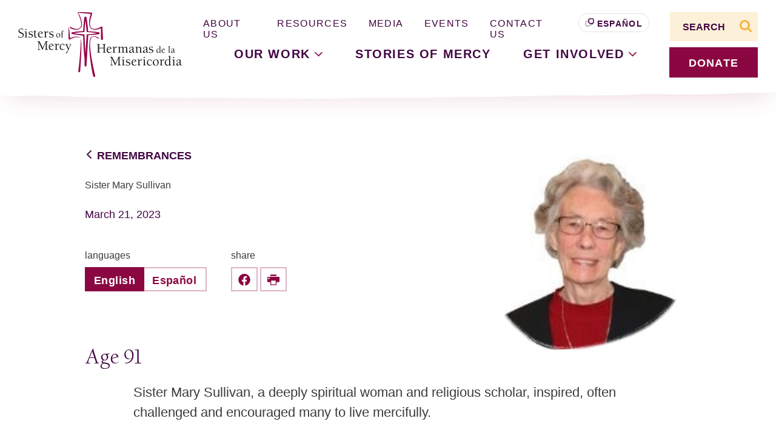

--- FILE ---
content_type: text/html; charset=UTF-8
request_url: https://www.sistersofmercy.org/news/sister-mary-sullivan/
body_size: 37702
content:
<!doctype html>
<html lang="en-US">
  <head>
  <meta charset="utf-8">
  <meta http-equiv="x-ua-compatible" content="ie=edge"><script type="text/javascript">(window.NREUM||(NREUM={})).init={ajax:{deny_list:["bam.nr-data.net"]},feature_flags:["soft_nav"]};(window.NREUM||(NREUM={})).loader_config={licenseKey:"NRJS-50e73d7670616162726",applicationID:"1406056197",browserID:"1406056464"};;/*! For license information please see nr-loader-rum-1.308.0.min.js.LICENSE.txt */
(()=>{var e,t,r={163:(e,t,r)=>{"use strict";r.d(t,{j:()=>E});var n=r(384),i=r(1741);var a=r(2555);r(860).K7.genericEvents;const s="experimental.resources",o="register",c=e=>{if(!e||"string"!=typeof e)return!1;try{document.createDocumentFragment().querySelector(e)}catch{return!1}return!0};var d=r(2614),u=r(944),l=r(8122);const f="[data-nr-mask]",g=e=>(0,l.a)(e,(()=>{const e={feature_flags:[],experimental:{allow_registered_children:!1,resources:!1},mask_selector:"*",block_selector:"[data-nr-block]",mask_input_options:{color:!1,date:!1,"datetime-local":!1,email:!1,month:!1,number:!1,range:!1,search:!1,tel:!1,text:!1,time:!1,url:!1,week:!1,textarea:!1,select:!1,password:!0}};return{ajax:{deny_list:void 0,block_internal:!0,enabled:!0,autoStart:!0},api:{get allow_registered_children(){return e.feature_flags.includes(o)||e.experimental.allow_registered_children},set allow_registered_children(t){e.experimental.allow_registered_children=t},duplicate_registered_data:!1},browser_consent_mode:{enabled:!1},distributed_tracing:{enabled:void 0,exclude_newrelic_header:void 0,cors_use_newrelic_header:void 0,cors_use_tracecontext_headers:void 0,allowed_origins:void 0},get feature_flags(){return e.feature_flags},set feature_flags(t){e.feature_flags=t},generic_events:{enabled:!0,autoStart:!0},harvest:{interval:30},jserrors:{enabled:!0,autoStart:!0},logging:{enabled:!0,autoStart:!0},metrics:{enabled:!0,autoStart:!0},obfuscate:void 0,page_action:{enabled:!0},page_view_event:{enabled:!0,autoStart:!0},page_view_timing:{enabled:!0,autoStart:!0},performance:{capture_marks:!1,capture_measures:!1,capture_detail:!0,resources:{get enabled(){return e.feature_flags.includes(s)||e.experimental.resources},set enabled(t){e.experimental.resources=t},asset_types:[],first_party_domains:[],ignore_newrelic:!0}},privacy:{cookies_enabled:!0},proxy:{assets:void 0,beacon:void 0},session:{expiresMs:d.wk,inactiveMs:d.BB},session_replay:{autoStart:!0,enabled:!1,preload:!1,sampling_rate:10,error_sampling_rate:100,collect_fonts:!1,inline_images:!1,fix_stylesheets:!0,mask_all_inputs:!0,get mask_text_selector(){return e.mask_selector},set mask_text_selector(t){c(t)?e.mask_selector="".concat(t,",").concat(f):""===t||null===t?e.mask_selector=f:(0,u.R)(5,t)},get block_class(){return"nr-block"},get ignore_class(){return"nr-ignore"},get mask_text_class(){return"nr-mask"},get block_selector(){return e.block_selector},set block_selector(t){c(t)?e.block_selector+=",".concat(t):""!==t&&(0,u.R)(6,t)},get mask_input_options(){return e.mask_input_options},set mask_input_options(t){t&&"object"==typeof t?e.mask_input_options={...t,password:!0}:(0,u.R)(7,t)}},session_trace:{enabled:!0,autoStart:!0},soft_navigations:{enabled:!0,autoStart:!0},spa:{enabled:!0,autoStart:!0},ssl:void 0,user_actions:{enabled:!0,elementAttributes:["id","className","tagName","type"]}}})());var p=r(6154),m=r(9324);let h=0;const v={buildEnv:m.F3,distMethod:m.Xs,version:m.xv,originTime:p.WN},b={consented:!1},y={appMetadata:{},get consented(){return this.session?.state?.consent||b.consented},set consented(e){b.consented=e},customTransaction:void 0,denyList:void 0,disabled:!1,harvester:void 0,isolatedBacklog:!1,isRecording:!1,loaderType:void 0,maxBytes:3e4,obfuscator:void 0,onerror:void 0,ptid:void 0,releaseIds:{},session:void 0,timeKeeper:void 0,registeredEntities:[],jsAttributesMetadata:{bytes:0},get harvestCount(){return++h}},_=e=>{const t=(0,l.a)(e,y),r=Object.keys(v).reduce((e,t)=>(e[t]={value:v[t],writable:!1,configurable:!0,enumerable:!0},e),{});return Object.defineProperties(t,r)};var w=r(5701);const x=e=>{const t=e.startsWith("http");e+="/",r.p=t?e:"https://"+e};var R=r(7836),k=r(3241);const A={accountID:void 0,trustKey:void 0,agentID:void 0,licenseKey:void 0,applicationID:void 0,xpid:void 0},S=e=>(0,l.a)(e,A),T=new Set;function E(e,t={},r,s){let{init:o,info:c,loader_config:d,runtime:u={},exposed:l=!0}=t;if(!c){const e=(0,n.pV)();o=e.init,c=e.info,d=e.loader_config}e.init=g(o||{}),e.loader_config=S(d||{}),c.jsAttributes??={},p.bv&&(c.jsAttributes.isWorker=!0),e.info=(0,a.D)(c);const f=e.init,m=[c.beacon,c.errorBeacon];T.has(e.agentIdentifier)||(f.proxy.assets&&(x(f.proxy.assets),m.push(f.proxy.assets)),f.proxy.beacon&&m.push(f.proxy.beacon),e.beacons=[...m],function(e){const t=(0,n.pV)();Object.getOwnPropertyNames(i.W.prototype).forEach(r=>{const n=i.W.prototype[r];if("function"!=typeof n||"constructor"===n)return;let a=t[r];e[r]&&!1!==e.exposed&&"micro-agent"!==e.runtime?.loaderType&&(t[r]=(...t)=>{const n=e[r](...t);return a?a(...t):n})})}(e),(0,n.US)("activatedFeatures",w.B)),u.denyList=[...f.ajax.deny_list||[],...f.ajax.block_internal?m:[]],u.ptid=e.agentIdentifier,u.loaderType=r,e.runtime=_(u),T.has(e.agentIdentifier)||(e.ee=R.ee.get(e.agentIdentifier),e.exposed=l,(0,k.W)({agentIdentifier:e.agentIdentifier,drained:!!w.B?.[e.agentIdentifier],type:"lifecycle",name:"initialize",feature:void 0,data:e.config})),T.add(e.agentIdentifier)}},384:(e,t,r)=>{"use strict";r.d(t,{NT:()=>s,US:()=>u,Zm:()=>o,bQ:()=>d,dV:()=>c,pV:()=>l});var n=r(6154),i=r(1863),a=r(1910);const s={beacon:"bam.nr-data.net",errorBeacon:"bam.nr-data.net"};function o(){return n.gm.NREUM||(n.gm.NREUM={}),void 0===n.gm.newrelic&&(n.gm.newrelic=n.gm.NREUM),n.gm.NREUM}function c(){let e=o();return e.o||(e.o={ST:n.gm.setTimeout,SI:n.gm.setImmediate||n.gm.setInterval,CT:n.gm.clearTimeout,XHR:n.gm.XMLHttpRequest,REQ:n.gm.Request,EV:n.gm.Event,PR:n.gm.Promise,MO:n.gm.MutationObserver,FETCH:n.gm.fetch,WS:n.gm.WebSocket},(0,a.i)(...Object.values(e.o))),e}function d(e,t){let r=o();r.initializedAgents??={},t.initializedAt={ms:(0,i.t)(),date:new Date},r.initializedAgents[e]=t}function u(e,t){o()[e]=t}function l(){return function(){let e=o();const t=e.info||{};e.info={beacon:s.beacon,errorBeacon:s.errorBeacon,...t}}(),function(){let e=o();const t=e.init||{};e.init={...t}}(),c(),function(){let e=o();const t=e.loader_config||{};e.loader_config={...t}}(),o()}},782:(e,t,r)=>{"use strict";r.d(t,{T:()=>n});const n=r(860).K7.pageViewTiming},860:(e,t,r)=>{"use strict";r.d(t,{$J:()=>u,K7:()=>c,P3:()=>d,XX:()=>i,Yy:()=>o,df:()=>a,qY:()=>n,v4:()=>s});const n="events",i="jserrors",a="browser/blobs",s="rum",o="browser/logs",c={ajax:"ajax",genericEvents:"generic_events",jserrors:i,logging:"logging",metrics:"metrics",pageAction:"page_action",pageViewEvent:"page_view_event",pageViewTiming:"page_view_timing",sessionReplay:"session_replay",sessionTrace:"session_trace",softNav:"soft_navigations",spa:"spa"},d={[c.pageViewEvent]:1,[c.pageViewTiming]:2,[c.metrics]:3,[c.jserrors]:4,[c.spa]:5,[c.ajax]:6,[c.sessionTrace]:7,[c.softNav]:8,[c.sessionReplay]:9,[c.logging]:10,[c.genericEvents]:11},u={[c.pageViewEvent]:s,[c.pageViewTiming]:n,[c.ajax]:n,[c.spa]:n,[c.softNav]:n,[c.metrics]:i,[c.jserrors]:i,[c.sessionTrace]:a,[c.sessionReplay]:a,[c.logging]:o,[c.genericEvents]:"ins"}},944:(e,t,r)=>{"use strict";r.d(t,{R:()=>i});var n=r(3241);function i(e,t){"function"==typeof console.debug&&(console.debug("New Relic Warning: https://github.com/newrelic/newrelic-browser-agent/blob/main/docs/warning-codes.md#".concat(e),t),(0,n.W)({agentIdentifier:null,drained:null,type:"data",name:"warn",feature:"warn",data:{code:e,secondary:t}}))}},1687:(e,t,r)=>{"use strict";r.d(t,{Ak:()=>d,Ze:()=>f,x3:()=>u});var n=r(3241),i=r(7836),a=r(3606),s=r(860),o=r(2646);const c={};function d(e,t){const r={staged:!1,priority:s.P3[t]||0};l(e),c[e].get(t)||c[e].set(t,r)}function u(e,t){e&&c[e]&&(c[e].get(t)&&c[e].delete(t),p(e,t,!1),c[e].size&&g(e))}function l(e){if(!e)throw new Error("agentIdentifier required");c[e]||(c[e]=new Map)}function f(e="",t="feature",r=!1){if(l(e),!e||!c[e].get(t)||r)return p(e,t);c[e].get(t).staged=!0,g(e)}function g(e){const t=Array.from(c[e]);t.every(([e,t])=>t.staged)&&(t.sort((e,t)=>e[1].priority-t[1].priority),t.forEach(([t])=>{c[e].delete(t),p(e,t)}))}function p(e,t,r=!0){const s=e?i.ee.get(e):i.ee,c=a.i.handlers;if(!s.aborted&&s.backlog&&c){if((0,n.W)({agentIdentifier:e,type:"lifecycle",name:"drain",feature:t}),r){const e=s.backlog[t],r=c[t];if(r){for(let t=0;e&&t<e.length;++t)m(e[t],r);Object.entries(r).forEach(([e,t])=>{Object.values(t||{}).forEach(t=>{t[0]?.on&&t[0]?.context()instanceof o.y&&t[0].on(e,t[1])})})}}s.isolatedBacklog||delete c[t],s.backlog[t]=null,s.emit("drain-"+t,[])}}function m(e,t){var r=e[1];Object.values(t[r]||{}).forEach(t=>{var r=e[0];if(t[0]===r){var n=t[1],i=e[3],a=e[2];n.apply(i,a)}})}},1738:(e,t,r)=>{"use strict";r.d(t,{U:()=>g,Y:()=>f});var n=r(3241),i=r(9908),a=r(1863),s=r(944),o=r(5701),c=r(3969),d=r(8362),u=r(860),l=r(4261);function f(e,t,r,a){const f=a||r;!f||f[e]&&f[e]!==d.d.prototype[e]||(f[e]=function(){(0,i.p)(c.xV,["API/"+e+"/called"],void 0,u.K7.metrics,r.ee),(0,n.W)({agentIdentifier:r.agentIdentifier,drained:!!o.B?.[r.agentIdentifier],type:"data",name:"api",feature:l.Pl+e,data:{}});try{return t.apply(this,arguments)}catch(e){(0,s.R)(23,e)}})}function g(e,t,r,n,s){const o=e.info;null===r?delete o.jsAttributes[t]:o.jsAttributes[t]=r,(s||null===r)&&(0,i.p)(l.Pl+n,[(0,a.t)(),t,r],void 0,"session",e.ee)}},1741:(e,t,r)=>{"use strict";r.d(t,{W:()=>a});var n=r(944),i=r(4261);class a{#e(e,...t){if(this[e]!==a.prototype[e])return this[e](...t);(0,n.R)(35,e)}addPageAction(e,t){return this.#e(i.hG,e,t)}register(e){return this.#e(i.eY,e)}recordCustomEvent(e,t){return this.#e(i.fF,e,t)}setPageViewName(e,t){return this.#e(i.Fw,e,t)}setCustomAttribute(e,t,r){return this.#e(i.cD,e,t,r)}noticeError(e,t){return this.#e(i.o5,e,t)}setUserId(e,t=!1){return this.#e(i.Dl,e,t)}setApplicationVersion(e){return this.#e(i.nb,e)}setErrorHandler(e){return this.#e(i.bt,e)}addRelease(e,t){return this.#e(i.k6,e,t)}log(e,t){return this.#e(i.$9,e,t)}start(){return this.#e(i.d3)}finished(e){return this.#e(i.BL,e)}recordReplay(){return this.#e(i.CH)}pauseReplay(){return this.#e(i.Tb)}addToTrace(e){return this.#e(i.U2,e)}setCurrentRouteName(e){return this.#e(i.PA,e)}interaction(e){return this.#e(i.dT,e)}wrapLogger(e,t,r){return this.#e(i.Wb,e,t,r)}measure(e,t){return this.#e(i.V1,e,t)}consent(e){return this.#e(i.Pv,e)}}},1863:(e,t,r)=>{"use strict";function n(){return Math.floor(performance.now())}r.d(t,{t:()=>n})},1910:(e,t,r)=>{"use strict";r.d(t,{i:()=>a});var n=r(944);const i=new Map;function a(...e){return e.every(e=>{if(i.has(e))return i.get(e);const t="function"==typeof e?e.toString():"",r=t.includes("[native code]"),a=t.includes("nrWrapper");return r||a||(0,n.R)(64,e?.name||t),i.set(e,r),r})}},2555:(e,t,r)=>{"use strict";r.d(t,{D:()=>o,f:()=>s});var n=r(384),i=r(8122);const a={beacon:n.NT.beacon,errorBeacon:n.NT.errorBeacon,licenseKey:void 0,applicationID:void 0,sa:void 0,queueTime:void 0,applicationTime:void 0,ttGuid:void 0,user:void 0,account:void 0,product:void 0,extra:void 0,jsAttributes:{},userAttributes:void 0,atts:void 0,transactionName:void 0,tNamePlain:void 0};function s(e){try{return!!e.licenseKey&&!!e.errorBeacon&&!!e.applicationID}catch(e){return!1}}const o=e=>(0,i.a)(e,a)},2614:(e,t,r)=>{"use strict";r.d(t,{BB:()=>s,H3:()=>n,g:()=>d,iL:()=>c,tS:()=>o,uh:()=>i,wk:()=>a});const n="NRBA",i="SESSION",a=144e5,s=18e5,o={STARTED:"session-started",PAUSE:"session-pause",RESET:"session-reset",RESUME:"session-resume",UPDATE:"session-update"},c={SAME_TAB:"same-tab",CROSS_TAB:"cross-tab"},d={OFF:0,FULL:1,ERROR:2}},2646:(e,t,r)=>{"use strict";r.d(t,{y:()=>n});class n{constructor(e){this.contextId=e}}},2843:(e,t,r)=>{"use strict";r.d(t,{G:()=>a,u:()=>i});var n=r(3878);function i(e,t=!1,r,i){(0,n.DD)("visibilitychange",function(){if(t)return void("hidden"===document.visibilityState&&e());e(document.visibilityState)},r,i)}function a(e,t,r){(0,n.sp)("pagehide",e,t,r)}},3241:(e,t,r)=>{"use strict";r.d(t,{W:()=>a});var n=r(6154);const i="newrelic";function a(e={}){try{n.gm.dispatchEvent(new CustomEvent(i,{detail:e}))}catch(e){}}},3606:(e,t,r)=>{"use strict";r.d(t,{i:()=>a});var n=r(9908);a.on=s;var i=a.handlers={};function a(e,t,r,a){s(a||n.d,i,e,t,r)}function s(e,t,r,i,a){a||(a="feature"),e||(e=n.d);var s=t[a]=t[a]||{};(s[r]=s[r]||[]).push([e,i])}},3878:(e,t,r)=>{"use strict";function n(e,t){return{capture:e,passive:!1,signal:t}}function i(e,t,r=!1,i){window.addEventListener(e,t,n(r,i))}function a(e,t,r=!1,i){document.addEventListener(e,t,n(r,i))}r.d(t,{DD:()=>a,jT:()=>n,sp:()=>i})},3969:(e,t,r)=>{"use strict";r.d(t,{TZ:()=>n,XG:()=>o,rs:()=>i,xV:()=>s,z_:()=>a});const n=r(860).K7.metrics,i="sm",a="cm",s="storeSupportabilityMetrics",o="storeEventMetrics"},4234:(e,t,r)=>{"use strict";r.d(t,{W:()=>a});var n=r(7836),i=r(1687);class a{constructor(e,t){this.agentIdentifier=e,this.ee=n.ee.get(e),this.featureName=t,this.blocked=!1}deregisterDrain(){(0,i.x3)(this.agentIdentifier,this.featureName)}}},4261:(e,t,r)=>{"use strict";r.d(t,{$9:()=>d,BL:()=>o,CH:()=>g,Dl:()=>_,Fw:()=>y,PA:()=>h,Pl:()=>n,Pv:()=>k,Tb:()=>l,U2:()=>a,V1:()=>R,Wb:()=>x,bt:()=>b,cD:()=>v,d3:()=>w,dT:()=>c,eY:()=>p,fF:()=>f,hG:()=>i,k6:()=>s,nb:()=>m,o5:()=>u});const n="api-",i="addPageAction",a="addToTrace",s="addRelease",o="finished",c="interaction",d="log",u="noticeError",l="pauseReplay",f="recordCustomEvent",g="recordReplay",p="register",m="setApplicationVersion",h="setCurrentRouteName",v="setCustomAttribute",b="setErrorHandler",y="setPageViewName",_="setUserId",w="start",x="wrapLogger",R="measure",k="consent"},5289:(e,t,r)=>{"use strict";r.d(t,{GG:()=>s,Qr:()=>c,sB:()=>o});var n=r(3878),i=r(6389);function a(){return"undefined"==typeof document||"complete"===document.readyState}function s(e,t){if(a())return e();const r=(0,i.J)(e),s=setInterval(()=>{a()&&(clearInterval(s),r())},500);(0,n.sp)("load",r,t)}function o(e){if(a())return e();(0,n.DD)("DOMContentLoaded",e)}function c(e){if(a())return e();(0,n.sp)("popstate",e)}},5607:(e,t,r)=>{"use strict";r.d(t,{W:()=>n});const n=(0,r(9566).bz)()},5701:(e,t,r)=>{"use strict";r.d(t,{B:()=>a,t:()=>s});var n=r(3241);const i=new Set,a={};function s(e,t){const r=t.agentIdentifier;a[r]??={},e&&"object"==typeof e&&(i.has(r)||(t.ee.emit("rumresp",[e]),a[r]=e,i.add(r),(0,n.W)({agentIdentifier:r,loaded:!0,drained:!0,type:"lifecycle",name:"load",feature:void 0,data:e})))}},6154:(e,t,r)=>{"use strict";r.d(t,{OF:()=>c,RI:()=>i,WN:()=>u,bv:()=>a,eN:()=>l,gm:()=>s,mw:()=>o,sb:()=>d});var n=r(1863);const i="undefined"!=typeof window&&!!window.document,a="undefined"!=typeof WorkerGlobalScope&&("undefined"!=typeof self&&self instanceof WorkerGlobalScope&&self.navigator instanceof WorkerNavigator||"undefined"!=typeof globalThis&&globalThis instanceof WorkerGlobalScope&&globalThis.navigator instanceof WorkerNavigator),s=i?window:"undefined"!=typeof WorkerGlobalScope&&("undefined"!=typeof self&&self instanceof WorkerGlobalScope&&self||"undefined"!=typeof globalThis&&globalThis instanceof WorkerGlobalScope&&globalThis),o=Boolean("hidden"===s?.document?.visibilityState),c=/iPad|iPhone|iPod/.test(s.navigator?.userAgent),d=c&&"undefined"==typeof SharedWorker,u=((()=>{const e=s.navigator?.userAgent?.match(/Firefox[/\s](\d+\.\d+)/);Array.isArray(e)&&e.length>=2&&e[1]})(),Date.now()-(0,n.t)()),l=()=>"undefined"!=typeof PerformanceNavigationTiming&&s?.performance?.getEntriesByType("navigation")?.[0]?.responseStart},6389:(e,t,r)=>{"use strict";function n(e,t=500,r={}){const n=r?.leading||!1;let i;return(...r)=>{n&&void 0===i&&(e.apply(this,r),i=setTimeout(()=>{i=clearTimeout(i)},t)),n||(clearTimeout(i),i=setTimeout(()=>{e.apply(this,r)},t))}}function i(e){let t=!1;return(...r)=>{t||(t=!0,e.apply(this,r))}}r.d(t,{J:()=>i,s:()=>n})},6630:(e,t,r)=>{"use strict";r.d(t,{T:()=>n});const n=r(860).K7.pageViewEvent},7699:(e,t,r)=>{"use strict";r.d(t,{It:()=>a,KC:()=>o,No:()=>i,qh:()=>s});var n=r(860);const i=16e3,a=1e6,s="SESSION_ERROR",o={[n.K7.logging]:!0,[n.K7.genericEvents]:!1,[n.K7.jserrors]:!1,[n.K7.ajax]:!1}},7836:(e,t,r)=>{"use strict";r.d(t,{P:()=>o,ee:()=>c});var n=r(384),i=r(8990),a=r(2646),s=r(5607);const o="nr@context:".concat(s.W),c=function e(t,r){var n={},s={},u={},l=!1;try{l=16===r.length&&d.initializedAgents?.[r]?.runtime.isolatedBacklog}catch(e){}var f={on:p,addEventListener:p,removeEventListener:function(e,t){var r=n[e];if(!r)return;for(var i=0;i<r.length;i++)r[i]===t&&r.splice(i,1)},emit:function(e,r,n,i,a){!1!==a&&(a=!0);if(c.aborted&&!i)return;t&&a&&t.emit(e,r,n);var o=g(n);m(e).forEach(e=>{e.apply(o,r)});var d=v()[s[e]];d&&d.push([f,e,r,o]);return o},get:h,listeners:m,context:g,buffer:function(e,t){const r=v();if(t=t||"feature",f.aborted)return;Object.entries(e||{}).forEach(([e,n])=>{s[n]=t,t in r||(r[t]=[])})},abort:function(){f._aborted=!0,Object.keys(f.backlog).forEach(e=>{delete f.backlog[e]})},isBuffering:function(e){return!!v()[s[e]]},debugId:r,backlog:l?{}:t&&"object"==typeof t.backlog?t.backlog:{},isolatedBacklog:l};return Object.defineProperty(f,"aborted",{get:()=>{let e=f._aborted||!1;return e||(t&&(e=t.aborted),e)}}),f;function g(e){return e&&e instanceof a.y?e:e?(0,i.I)(e,o,()=>new a.y(o)):new a.y(o)}function p(e,t){n[e]=m(e).concat(t)}function m(e){return n[e]||[]}function h(t){return u[t]=u[t]||e(f,t)}function v(){return f.backlog}}(void 0,"globalEE"),d=(0,n.Zm)();d.ee||(d.ee=c)},8122:(e,t,r)=>{"use strict";r.d(t,{a:()=>i});var n=r(944);function i(e,t){try{if(!e||"object"!=typeof e)return(0,n.R)(3);if(!t||"object"!=typeof t)return(0,n.R)(4);const r=Object.create(Object.getPrototypeOf(t),Object.getOwnPropertyDescriptors(t)),a=0===Object.keys(r).length?e:r;for(let s in a)if(void 0!==e[s])try{if(null===e[s]){r[s]=null;continue}Array.isArray(e[s])&&Array.isArray(t[s])?r[s]=Array.from(new Set([...e[s],...t[s]])):"object"==typeof e[s]&&"object"==typeof t[s]?r[s]=i(e[s],t[s]):r[s]=e[s]}catch(e){r[s]||(0,n.R)(1,e)}return r}catch(e){(0,n.R)(2,e)}}},8362:(e,t,r)=>{"use strict";r.d(t,{d:()=>a});var n=r(9566),i=r(1741);class a extends i.W{agentIdentifier=(0,n.LA)(16)}},8374:(e,t,r)=>{r.nc=(()=>{try{return document?.currentScript?.nonce}catch(e){}return""})()},8990:(e,t,r)=>{"use strict";r.d(t,{I:()=>i});var n=Object.prototype.hasOwnProperty;function i(e,t,r){if(n.call(e,t))return e[t];var i=r();if(Object.defineProperty&&Object.keys)try{return Object.defineProperty(e,t,{value:i,writable:!0,enumerable:!1}),i}catch(e){}return e[t]=i,i}},9324:(e,t,r)=>{"use strict";r.d(t,{F3:()=>i,Xs:()=>a,xv:()=>n});const n="1.308.0",i="PROD",a="CDN"},9566:(e,t,r)=>{"use strict";r.d(t,{LA:()=>o,bz:()=>s});var n=r(6154);const i="xxxxxxxx-xxxx-4xxx-yxxx-xxxxxxxxxxxx";function a(e,t){return e?15&e[t]:16*Math.random()|0}function s(){const e=n.gm?.crypto||n.gm?.msCrypto;let t,r=0;return e&&e.getRandomValues&&(t=e.getRandomValues(new Uint8Array(30))),i.split("").map(e=>"x"===e?a(t,r++).toString(16):"y"===e?(3&a()|8).toString(16):e).join("")}function o(e){const t=n.gm?.crypto||n.gm?.msCrypto;let r,i=0;t&&t.getRandomValues&&(r=t.getRandomValues(new Uint8Array(e)));const s=[];for(var o=0;o<e;o++)s.push(a(r,i++).toString(16));return s.join("")}},9908:(e,t,r)=>{"use strict";r.d(t,{d:()=>n,p:()=>i});var n=r(7836).ee.get("handle");function i(e,t,r,i,a){a?(a.buffer([e],i),a.emit(e,t,r)):(n.buffer([e],i),n.emit(e,t,r))}}},n={};function i(e){var t=n[e];if(void 0!==t)return t.exports;var a=n[e]={exports:{}};return r[e](a,a.exports,i),a.exports}i.m=r,i.d=(e,t)=>{for(var r in t)i.o(t,r)&&!i.o(e,r)&&Object.defineProperty(e,r,{enumerable:!0,get:t[r]})},i.f={},i.e=e=>Promise.all(Object.keys(i.f).reduce((t,r)=>(i.f[r](e,t),t),[])),i.u=e=>"nr-rum-1.308.0.min.js",i.o=(e,t)=>Object.prototype.hasOwnProperty.call(e,t),e={},t="NRBA-1.308.0.PROD:",i.l=(r,n,a,s)=>{if(e[r])e[r].push(n);else{var o,c;if(void 0!==a)for(var d=document.getElementsByTagName("script"),u=0;u<d.length;u++){var l=d[u];if(l.getAttribute("src")==r||l.getAttribute("data-webpack")==t+a){o=l;break}}if(!o){c=!0;var f={296:"sha512-+MIMDsOcckGXa1EdWHqFNv7P+JUkd5kQwCBr3KE6uCvnsBNUrdSt4a/3/L4j4TxtnaMNjHpza2/erNQbpacJQA=="};(o=document.createElement("script")).charset="utf-8",i.nc&&o.setAttribute("nonce",i.nc),o.setAttribute("data-webpack",t+a),o.src=r,0!==o.src.indexOf(window.location.origin+"/")&&(o.crossOrigin="anonymous"),f[s]&&(o.integrity=f[s])}e[r]=[n];var g=(t,n)=>{o.onerror=o.onload=null,clearTimeout(p);var i=e[r];if(delete e[r],o.parentNode&&o.parentNode.removeChild(o),i&&i.forEach(e=>e(n)),t)return t(n)},p=setTimeout(g.bind(null,void 0,{type:"timeout",target:o}),12e4);o.onerror=g.bind(null,o.onerror),o.onload=g.bind(null,o.onload),c&&document.head.appendChild(o)}},i.r=e=>{"undefined"!=typeof Symbol&&Symbol.toStringTag&&Object.defineProperty(e,Symbol.toStringTag,{value:"Module"}),Object.defineProperty(e,"__esModule",{value:!0})},i.p="https://js-agent.newrelic.com/",(()=>{var e={374:0,840:0};i.f.j=(t,r)=>{var n=i.o(e,t)?e[t]:void 0;if(0!==n)if(n)r.push(n[2]);else{var a=new Promise((r,i)=>n=e[t]=[r,i]);r.push(n[2]=a);var s=i.p+i.u(t),o=new Error;i.l(s,r=>{if(i.o(e,t)&&(0!==(n=e[t])&&(e[t]=void 0),n)){var a=r&&("load"===r.type?"missing":r.type),s=r&&r.target&&r.target.src;o.message="Loading chunk "+t+" failed: ("+a+": "+s+")",o.name="ChunkLoadError",o.type=a,o.request=s,n[1](o)}},"chunk-"+t,t)}};var t=(t,r)=>{var n,a,[s,o,c]=r,d=0;if(s.some(t=>0!==e[t])){for(n in o)i.o(o,n)&&(i.m[n]=o[n]);if(c)c(i)}for(t&&t(r);d<s.length;d++)a=s[d],i.o(e,a)&&e[a]&&e[a][0](),e[a]=0},r=self["webpackChunk:NRBA-1.308.0.PROD"]=self["webpackChunk:NRBA-1.308.0.PROD"]||[];r.forEach(t.bind(null,0)),r.push=t.bind(null,r.push.bind(r))})(),(()=>{"use strict";i(8374);var e=i(8362),t=i(860);const r=Object.values(t.K7);var n=i(163);var a=i(9908),s=i(1863),o=i(4261),c=i(1738);var d=i(1687),u=i(4234),l=i(5289),f=i(6154),g=i(944),p=i(384);const m=e=>f.RI&&!0===e?.privacy.cookies_enabled;function h(e){return!!(0,p.dV)().o.MO&&m(e)&&!0===e?.session_trace.enabled}var v=i(6389),b=i(7699);class y extends u.W{constructor(e,t){super(e.agentIdentifier,t),this.agentRef=e,this.abortHandler=void 0,this.featAggregate=void 0,this.loadedSuccessfully=void 0,this.onAggregateImported=new Promise(e=>{this.loadedSuccessfully=e}),this.deferred=Promise.resolve(),!1===e.init[this.featureName].autoStart?this.deferred=new Promise((t,r)=>{this.ee.on("manual-start-all",(0,v.J)(()=>{(0,d.Ak)(e.agentIdentifier,this.featureName),t()}))}):(0,d.Ak)(e.agentIdentifier,t)}importAggregator(e,t,r={}){if(this.featAggregate)return;const n=async()=>{let n;await this.deferred;try{if(m(e.init)){const{setupAgentSession:t}=await i.e(296).then(i.bind(i,3305));n=t(e)}}catch(e){(0,g.R)(20,e),this.ee.emit("internal-error",[e]),(0,a.p)(b.qh,[e],void 0,this.featureName,this.ee)}try{if(!this.#t(this.featureName,n,e.init))return(0,d.Ze)(this.agentIdentifier,this.featureName),void this.loadedSuccessfully(!1);const{Aggregate:i}=await t();this.featAggregate=new i(e,r),e.runtime.harvester.initializedAggregates.push(this.featAggregate),this.loadedSuccessfully(!0)}catch(e){(0,g.R)(34,e),this.abortHandler?.(),(0,d.Ze)(this.agentIdentifier,this.featureName,!0),this.loadedSuccessfully(!1),this.ee&&this.ee.abort()}};f.RI?(0,l.GG)(()=>n(),!0):n()}#t(e,r,n){if(this.blocked)return!1;switch(e){case t.K7.sessionReplay:return h(n)&&!!r;case t.K7.sessionTrace:return!!r;default:return!0}}}var _=i(6630),w=i(2614),x=i(3241);class R extends y{static featureName=_.T;constructor(e){var t;super(e,_.T),this.setupInspectionEvents(e.agentIdentifier),t=e,(0,c.Y)(o.Fw,function(e,r){"string"==typeof e&&("/"!==e.charAt(0)&&(e="/"+e),t.runtime.customTransaction=(r||"http://custom.transaction")+e,(0,a.p)(o.Pl+o.Fw,[(0,s.t)()],void 0,void 0,t.ee))},t),this.importAggregator(e,()=>i.e(296).then(i.bind(i,3943)))}setupInspectionEvents(e){const t=(t,r)=>{t&&(0,x.W)({agentIdentifier:e,timeStamp:t.timeStamp,loaded:"complete"===t.target.readyState,type:"window",name:r,data:t.target.location+""})};(0,l.sB)(e=>{t(e,"DOMContentLoaded")}),(0,l.GG)(e=>{t(e,"load")}),(0,l.Qr)(e=>{t(e,"navigate")}),this.ee.on(w.tS.UPDATE,(t,r)=>{(0,x.W)({agentIdentifier:e,type:"lifecycle",name:"session",data:r})})}}class k extends e.d{constructor(e){var t;(super(),f.gm)?(this.features={},(0,p.bQ)(this.agentIdentifier,this),this.desiredFeatures=new Set(e.features||[]),this.desiredFeatures.add(R),(0,n.j)(this,e,e.loaderType||"agent"),t=this,(0,c.Y)(o.cD,function(e,r,n=!1){if("string"==typeof e){if(["string","number","boolean"].includes(typeof r)||null===r)return(0,c.U)(t,e,r,o.cD,n);(0,g.R)(40,typeof r)}else(0,g.R)(39,typeof e)},t),function(e){(0,c.Y)(o.Dl,function(t,r=!1){if("string"!=typeof t&&null!==t)return void(0,g.R)(41,typeof t);const n=e.info.jsAttributes["enduser.id"];r&&null!=n&&n!==t?(0,a.p)(o.Pl+"setUserIdAndResetSession",[t],void 0,"session",e.ee):(0,c.U)(e,"enduser.id",t,o.Dl,!0)},e)}(this),function(e){(0,c.Y)(o.nb,function(t){if("string"==typeof t||null===t)return(0,c.U)(e,"application.version",t,o.nb,!1);(0,g.R)(42,typeof t)},e)}(this),function(e){(0,c.Y)(o.d3,function(){e.ee.emit("manual-start-all")},e)}(this),function(e){(0,c.Y)(o.Pv,function(t=!0){if("boolean"==typeof t){if((0,a.p)(o.Pl+o.Pv,[t],void 0,"session",e.ee),e.runtime.consented=t,t){const t=e.features.page_view_event;t.onAggregateImported.then(e=>{const r=t.featAggregate;e&&!r.sentRum&&r.sendRum()})}}else(0,g.R)(65,typeof t)},e)}(this),this.run()):(0,g.R)(21)}get config(){return{info:this.info,init:this.init,loader_config:this.loader_config,runtime:this.runtime}}get api(){return this}run(){try{const e=function(e){const t={};return r.forEach(r=>{t[r]=!!e[r]?.enabled}),t}(this.init),n=[...this.desiredFeatures];n.sort((e,r)=>t.P3[e.featureName]-t.P3[r.featureName]),n.forEach(r=>{if(!e[r.featureName]&&r.featureName!==t.K7.pageViewEvent)return;if(r.featureName===t.K7.spa)return void(0,g.R)(67);const n=function(e){switch(e){case t.K7.ajax:return[t.K7.jserrors];case t.K7.sessionTrace:return[t.K7.ajax,t.K7.pageViewEvent];case t.K7.sessionReplay:return[t.K7.sessionTrace];case t.K7.pageViewTiming:return[t.K7.pageViewEvent];default:return[]}}(r.featureName).filter(e=>!(e in this.features));n.length>0&&(0,g.R)(36,{targetFeature:r.featureName,missingDependencies:n}),this.features[r.featureName]=new r(this)})}catch(e){(0,g.R)(22,e);for(const e in this.features)this.features[e].abortHandler?.();const t=(0,p.Zm)();delete t.initializedAgents[this.agentIdentifier]?.features,delete this.sharedAggregator;return t.ee.get(this.agentIdentifier).abort(),!1}}}var A=i(2843),S=i(782);class T extends y{static featureName=S.T;constructor(e){super(e,S.T),f.RI&&((0,A.u)(()=>(0,a.p)("docHidden",[(0,s.t)()],void 0,S.T,this.ee),!0),(0,A.G)(()=>(0,a.p)("winPagehide",[(0,s.t)()],void 0,S.T,this.ee)),this.importAggregator(e,()=>i.e(296).then(i.bind(i,2117))))}}var E=i(3969);class I extends y{static featureName=E.TZ;constructor(e){super(e,E.TZ),f.RI&&document.addEventListener("securitypolicyviolation",e=>{(0,a.p)(E.xV,["Generic/CSPViolation/Detected"],void 0,this.featureName,this.ee)}),this.importAggregator(e,()=>i.e(296).then(i.bind(i,9623)))}}new k({features:[R,T,I],loaderType:"lite"})})()})();</script>
  <meta name="viewport" content="width=device-width, initial-scale=1, shrink-to-fit=no">
  
  <link rel="preload" as="font" crossorigin="anonymous" type="font/woff2" href="https://www.sistersofmercy.org/wp-content/themes/sage/dist/fonts/berkeley-oldstyle/berkeley-oldstyle-regular_f9fc31a756acac7557bb.woff2">
  <link rel="preload" as="font" crossorigin="anonymous" type="font/woff2" href="https://www.sistersofmercy.org/wp-content/themes/sage/dist/fonts/berkeley-oldstyle/berkeley-oldstyle-regular-italic_e9ddce848e469e4d5dde.woff2">
  <link rel="preload" as="font" crossorigin="anonymous" type="font/woff2" href="https://www.sistersofmercy.org/wp-content/themes/sage/dist/fonts/news-gothic/news-gothic-regular_c01a1d874015b8859f6e.woff2">
  <link rel="preload" as="font" crossorigin="anonymous" type="font/woff2" href="https://www.sistersofmercy.org/wp-content/themes/sage/dist/fonts/news-gothic/news-gothic-bold_389591e1f07fb7451ba0.woff2">

  
  
  
  <script type="module">!function(){var e=navigator.userAgent,a=document.documentElement,n=a.className;n=n.replace("no-js","js"),/iPad|iPhone|iPod/.test(e)&&!window.MSStream&&(n+=" ua-ios"),a.className=n}();</script>

  
      <script>
      (function(w,d,s,l,i){w[l]=w[l]||[];w[l].push({'gtm.start':
      new Date().getTime(),event:'gtm.js'});var f=d.getElementsByTagName(s)[0],
      j=d.createElement(s),dl=l!='dataLayer'?'&l='+l:'';j.async=true;j.src=
      'https://www.googletagmanager.com/gtm.js?id='+i+dl;f.parentNode.insertBefore(j,f);
      })(window,document,'script','dataLayer', 'GTM-KMJ9WS7');
    </script>
  
  
  
  
  <!--fwp-loop-->
<meta name='robots' content='index, follow, max-image-preview:large, max-snippet:-1, max-video-preview:-1' />
	<style>img:is([sizes="auto" i], [sizes^="auto," i]) { contain-intrinsic-size: 3000px 1500px }</style>
	<link rel="alternate" href="https://www.sistersofmercy.org/news/sister-mary-sullivan/" hreflang="en" />
<link rel="alternate" href="https://www.sistersofmercy.org/es/noticias/hermana-mary-sullivan/" hreflang="es" />

	<!-- This site is optimized with the Yoast SEO plugin v25.9 - https://yoast.com/wordpress/plugins/seo/ -->
	<title>Sister Mary Sullivan - Sisters of Mercy</title>
	<meta name="description" content="Age 91 Sister Mary Sullivan, a deeply spiritual woman and religious scholar, inspired, often challenged and encouraged many to live mercifully. A prolific" />
	<link rel="canonical" href="https://www.sistersofmercy.org/news/sister-mary-sullivan/" />
	<meta property="og:locale" content="en_US" />
	<meta property="og:locale:alternate" content="es_MX" />
	<meta property="og:type" content="article" />
	<meta property="og:title" content="Sister Mary Sullivan - Sisters of Mercy" />
	<meta property="og:description" content="Age 91 Sister Mary Sullivan, a deeply spiritual woman and religious scholar, inspired, often challenged and encouraged many to live mercifully. A prolific" />
	<meta property="og:url" content="https://www.sistersofmercy.org/news/sister-mary-sullivan/" />
	<meta property="og:site_name" content="Sisters of Mercy" />
	<meta property="article:modified_time" content="2023-03-29T18:05:28+00:00" />
	<meta property="og:image" content="https://www.sistersofmercy.org/wp-content/uploads/2023/03/mary-sullivan-rsm.jpg" />
	<meta property="og:image:width" content="166" />
	<meta property="og:image:height" content="174" />
	<meta property="og:image:type" content="image/jpeg" />
	<meta name="twitter:card" content="summary_large_image" />
	<meta name="twitter:label1" content="Est. reading time" />
	<meta name="twitter:data1" content="2 minutes" />
	<script type="application/ld+json" class="yoast-schema-graph">{"@context":"https://schema.org","@graph":[{"@type":"WebPage","@id":"https://www.sistersofmercy.org/news/sister-mary-sullivan/","url":"https://www.sistersofmercy.org/news/sister-mary-sullivan/","name":"Sister Mary Sullivan - Sisters of Mercy","isPartOf":{"@id":"https://sistersofmercy.org/#website"},"primaryImageOfPage":{"@id":"https://www.sistersofmercy.org/news/sister-mary-sullivan/#primaryimage"},"image":{"@id":"https://www.sistersofmercy.org/news/sister-mary-sullivan/#primaryimage"},"thumbnailUrl":"https://www.sistersofmercy.org/wp-content/uploads/2023/03/mary-sullivan-rsm.jpg","datePublished":"2023-03-21T21:29:00+00:00","dateModified":"2023-03-29T18:05:28+00:00","description":"Age 91 Sister Mary Sullivan, a deeply spiritual woman and religious scholar, inspired, often challenged and encouraged many to live mercifully. A prolific","breadcrumb":{"@id":"https://www.sistersofmercy.org/news/sister-mary-sullivan/#breadcrumb"},"inLanguage":"en-US","potentialAction":[{"@type":"ReadAction","target":["https://www.sistersofmercy.org/news/sister-mary-sullivan/"]}]},{"@type":"ImageObject","inLanguage":"en-US","@id":"https://www.sistersofmercy.org/news/sister-mary-sullivan/#primaryimage","url":"https://www.sistersofmercy.org/wp-content/uploads/2023/03/mary-sullivan-rsm.jpg","contentUrl":"https://www.sistersofmercy.org/wp-content/uploads/2023/03/mary-sullivan-rsm.jpg","width":166,"height":174},{"@type":"BreadcrumbList","@id":"https://www.sistersofmercy.org/news/sister-mary-sullivan/#breadcrumb","itemListElement":[{"@type":"ListItem","position":1,"name":"Home","item":"https://sistersofmercy.org/"},{"@type":"ListItem","position":2,"name":"Sister Mary Sullivan"}]},{"@type":"WebSite","@id":"https://sistersofmercy.org/#website","url":"https://sistersofmercy.org/","name":"Sisters of Mercy","description":"Catholic Women Religious Congregation","publisher":{"@id":"https://sistersofmercy.org/#organization"},"potentialAction":[{"@type":"SearchAction","target":{"@type":"EntryPoint","urlTemplate":"https://sistersofmercy.org/?s={search_term_string}"},"query-input":{"@type":"PropertyValueSpecification","valueRequired":true,"valueName":"search_term_string"}}],"inLanguage":"en-US"},{"@type":"Organization","@id":"https://sistersofmercy.org/#organization","name":"Sisters of Mercy","url":"https://sistersofmercy.org/","logo":{"@type":"ImageObject","inLanguage":"en-US","@id":"https://sistersofmercy.org/#/schema/logo/image/","url":"https://live-sisters-of-mercy.pantheonsite.io/wp-content/uploads/2012/09/som_logo_lores20121.jpg","contentUrl":"https://live-sisters-of-mercy.pantheonsite.io/wp-content/uploads/2012/09/som_logo_lores20121.jpg","width":516,"height":205,"caption":"Sisters of Mercy"},"image":{"@id":"https://sistersofmercy.org/#/schema/logo/image/"}}]}</script>
	<!-- / Yoast SEO plugin. -->


<link rel='dns-prefetch' href='//www.sistersofmercy.org' />
<style id='global-styles-inline-css' type='text/css'>
:root{--wp--preset--aspect-ratio--square: 1;--wp--preset--aspect-ratio--4-3: 4/3;--wp--preset--aspect-ratio--3-4: 3/4;--wp--preset--aspect-ratio--3-2: 3/2;--wp--preset--aspect-ratio--2-3: 2/3;--wp--preset--aspect-ratio--16-9: 16/9;--wp--preset--aspect-ratio--9-16: 9/16;--wp--preset--color--black: #000000;--wp--preset--color--cyan-bluish-gray: #abb8c3;--wp--preset--color--white: #ffffff;--wp--preset--color--pale-pink: #f78da7;--wp--preset--color--vivid-red: #cf2e2e;--wp--preset--color--luminous-vivid-orange: #ff6900;--wp--preset--color--luminous-vivid-amber: #fcb900;--wp--preset--color--light-green-cyan: #7bdcb5;--wp--preset--color--vivid-green-cyan: #00d084;--wp--preset--color--pale-cyan-blue: #8ed1fc;--wp--preset--color--vivid-cyan-blue: #0693e3;--wp--preset--color--vivid-purple: #9b51e0;--wp--preset--color--beige: #fef8eb;--wp--preset--color--fuchsia: #8b0742;--wp--preset--color--purple: #420643;--wp--preset--gradient--vivid-cyan-blue-to-vivid-purple: linear-gradient(135deg,rgba(6,147,227,1) 0%,rgb(155,81,224) 100%);--wp--preset--gradient--light-green-cyan-to-vivid-green-cyan: linear-gradient(135deg,rgb(122,220,180) 0%,rgb(0,208,130) 100%);--wp--preset--gradient--luminous-vivid-amber-to-luminous-vivid-orange: linear-gradient(135deg,rgba(252,185,0,1) 0%,rgba(255,105,0,1) 100%);--wp--preset--gradient--luminous-vivid-orange-to-vivid-red: linear-gradient(135deg,rgba(255,105,0,1) 0%,rgb(207,46,46) 100%);--wp--preset--gradient--very-light-gray-to-cyan-bluish-gray: linear-gradient(135deg,rgb(238,238,238) 0%,rgb(169,184,195) 100%);--wp--preset--gradient--cool-to-warm-spectrum: linear-gradient(135deg,rgb(74,234,220) 0%,rgb(151,120,209) 20%,rgb(207,42,186) 40%,rgb(238,44,130) 60%,rgb(251,105,98) 80%,rgb(254,248,76) 100%);--wp--preset--gradient--blush-light-purple: linear-gradient(135deg,rgb(255,206,236) 0%,rgb(152,150,240) 100%);--wp--preset--gradient--blush-bordeaux: linear-gradient(135deg,rgb(254,205,165) 0%,rgb(254,45,45) 50%,rgb(107,0,62) 100%);--wp--preset--gradient--luminous-dusk: linear-gradient(135deg,rgb(255,203,112) 0%,rgb(199,81,192) 50%,rgb(65,88,208) 100%);--wp--preset--gradient--pale-ocean: linear-gradient(135deg,rgb(255,245,203) 0%,rgb(182,227,212) 50%,rgb(51,167,181) 100%);--wp--preset--gradient--electric-grass: linear-gradient(135deg,rgb(202,248,128) 0%,rgb(113,206,126) 100%);--wp--preset--gradient--midnight: linear-gradient(135deg,rgb(2,3,129) 0%,rgb(40,116,252) 100%);--wp--preset--font-size--small: 13px;--wp--preset--font-size--medium: 20px;--wp--preset--font-size--large: 36px;--wp--preset--font-size--x-large: 42px;--wp--preset--spacing--20: 0.44rem;--wp--preset--spacing--30: 0.67rem;--wp--preset--spacing--40: 1rem;--wp--preset--spacing--50: 1.5rem;--wp--preset--spacing--60: 2.25rem;--wp--preset--spacing--70: 3.38rem;--wp--preset--spacing--80: 5.06rem;--wp--preset--shadow--natural: 6px 6px 9px rgba(0, 0, 0, 0.2);--wp--preset--shadow--deep: 12px 12px 50px rgba(0, 0, 0, 0.4);--wp--preset--shadow--sharp: 6px 6px 0px rgba(0, 0, 0, 0.2);--wp--preset--shadow--outlined: 6px 6px 0px -3px rgba(255, 255, 255, 1), 6px 6px rgba(0, 0, 0, 1);--wp--preset--shadow--crisp: 6px 6px 0px rgba(0, 0, 0, 1);}:where(.is-layout-flex){gap: 0.5em;}:where(.is-layout-grid){gap: 0.5em;}body .is-layout-flex{display: flex;}.is-layout-flex{flex-wrap: wrap;align-items: center;}.is-layout-flex > :is(*, div){margin: 0;}body .is-layout-grid{display: grid;}.is-layout-grid > :is(*, div){margin: 0;}:where(.wp-block-columns.is-layout-flex){gap: 2em;}:where(.wp-block-columns.is-layout-grid){gap: 2em;}:where(.wp-block-post-template.is-layout-flex){gap: 1.25em;}:where(.wp-block-post-template.is-layout-grid){gap: 1.25em;}.has-black-color{color: var(--wp--preset--color--black) !important;}.has-cyan-bluish-gray-color{color: var(--wp--preset--color--cyan-bluish-gray) !important;}.has-white-color{color: var(--wp--preset--color--white) !important;}.has-pale-pink-color{color: var(--wp--preset--color--pale-pink) !important;}.has-vivid-red-color{color: var(--wp--preset--color--vivid-red) !important;}.has-luminous-vivid-orange-color{color: var(--wp--preset--color--luminous-vivid-orange) !important;}.has-luminous-vivid-amber-color{color: var(--wp--preset--color--luminous-vivid-amber) !important;}.has-light-green-cyan-color{color: var(--wp--preset--color--light-green-cyan) !important;}.has-vivid-green-cyan-color{color: var(--wp--preset--color--vivid-green-cyan) !important;}.has-pale-cyan-blue-color{color: var(--wp--preset--color--pale-cyan-blue) !important;}.has-vivid-cyan-blue-color{color: var(--wp--preset--color--vivid-cyan-blue) !important;}.has-vivid-purple-color{color: var(--wp--preset--color--vivid-purple) !important;}.has-black-background-color{background-color: var(--wp--preset--color--black) !important;}.has-cyan-bluish-gray-background-color{background-color: var(--wp--preset--color--cyan-bluish-gray) !important;}.has-white-background-color{background-color: var(--wp--preset--color--white) !important;}.has-pale-pink-background-color{background-color: var(--wp--preset--color--pale-pink) !important;}.has-vivid-red-background-color{background-color: var(--wp--preset--color--vivid-red) !important;}.has-luminous-vivid-orange-background-color{background-color: var(--wp--preset--color--luminous-vivid-orange) !important;}.has-luminous-vivid-amber-background-color{background-color: var(--wp--preset--color--luminous-vivid-amber) !important;}.has-light-green-cyan-background-color{background-color: var(--wp--preset--color--light-green-cyan) !important;}.has-vivid-green-cyan-background-color{background-color: var(--wp--preset--color--vivid-green-cyan) !important;}.has-pale-cyan-blue-background-color{background-color: var(--wp--preset--color--pale-cyan-blue) !important;}.has-vivid-cyan-blue-background-color{background-color: var(--wp--preset--color--vivid-cyan-blue) !important;}.has-vivid-purple-background-color{background-color: var(--wp--preset--color--vivid-purple) !important;}.has-black-border-color{border-color: var(--wp--preset--color--black) !important;}.has-cyan-bluish-gray-border-color{border-color: var(--wp--preset--color--cyan-bluish-gray) !important;}.has-white-border-color{border-color: var(--wp--preset--color--white) !important;}.has-pale-pink-border-color{border-color: var(--wp--preset--color--pale-pink) !important;}.has-vivid-red-border-color{border-color: var(--wp--preset--color--vivid-red) !important;}.has-luminous-vivid-orange-border-color{border-color: var(--wp--preset--color--luminous-vivid-orange) !important;}.has-luminous-vivid-amber-border-color{border-color: var(--wp--preset--color--luminous-vivid-amber) !important;}.has-light-green-cyan-border-color{border-color: var(--wp--preset--color--light-green-cyan) !important;}.has-vivid-green-cyan-border-color{border-color: var(--wp--preset--color--vivid-green-cyan) !important;}.has-pale-cyan-blue-border-color{border-color: var(--wp--preset--color--pale-cyan-blue) !important;}.has-vivid-cyan-blue-border-color{border-color: var(--wp--preset--color--vivid-cyan-blue) !important;}.has-vivid-purple-border-color{border-color: var(--wp--preset--color--vivid-purple) !important;}.has-vivid-cyan-blue-to-vivid-purple-gradient-background{background: var(--wp--preset--gradient--vivid-cyan-blue-to-vivid-purple) !important;}.has-light-green-cyan-to-vivid-green-cyan-gradient-background{background: var(--wp--preset--gradient--light-green-cyan-to-vivid-green-cyan) !important;}.has-luminous-vivid-amber-to-luminous-vivid-orange-gradient-background{background: var(--wp--preset--gradient--luminous-vivid-amber-to-luminous-vivid-orange) !important;}.has-luminous-vivid-orange-to-vivid-red-gradient-background{background: var(--wp--preset--gradient--luminous-vivid-orange-to-vivid-red) !important;}.has-very-light-gray-to-cyan-bluish-gray-gradient-background{background: var(--wp--preset--gradient--very-light-gray-to-cyan-bluish-gray) !important;}.has-cool-to-warm-spectrum-gradient-background{background: var(--wp--preset--gradient--cool-to-warm-spectrum) !important;}.has-blush-light-purple-gradient-background{background: var(--wp--preset--gradient--blush-light-purple) !important;}.has-blush-bordeaux-gradient-background{background: var(--wp--preset--gradient--blush-bordeaux) !important;}.has-luminous-dusk-gradient-background{background: var(--wp--preset--gradient--luminous-dusk) !important;}.has-pale-ocean-gradient-background{background: var(--wp--preset--gradient--pale-ocean) !important;}.has-electric-grass-gradient-background{background: var(--wp--preset--gradient--electric-grass) !important;}.has-midnight-gradient-background{background: var(--wp--preset--gradient--midnight) !important;}.has-small-font-size{font-size: var(--wp--preset--font-size--small) !important;}.has-medium-font-size{font-size: var(--wp--preset--font-size--medium) !important;}.has-large-font-size{font-size: var(--wp--preset--font-size--large) !important;}.has-x-large-font-size{font-size: var(--wp--preset--font-size--x-large) !important;}
:where(.wp-block-post-template.is-layout-flex){gap: 1.25em;}:where(.wp-block-post-template.is-layout-grid){gap: 1.25em;}
:where(.wp-block-columns.is-layout-flex){gap: 2em;}:where(.wp-block-columns.is-layout-grid){gap: 2em;}
:root :where(.wp-block-pullquote){font-size: 1.5em;line-height: 1.6;}
</style>
<link rel='stylesheet' id='threespot_custom_functions-css' href='https://www.sistersofmercy.org/wp-content/mu-plugins/threespot-custom-wp-functions-master/public/css/threespot_custom_functions-public.css?ver=1.0.0' type='text/css' media='all' />
<link rel='stylesheet' id='sage/main.css-css' href='https://www.sistersofmercy.org/wp-content/themes/sage/dist/styles/main_4d8dd9e63c0e213efc67.css' type='text/css' media='all' />
<script type="text/javascript" src="https://www.sistersofmercy.org/wp-content/themes/sage/dist/scripts/lib/jquery-3.7.0.min_1046203be68d72a5926b.js" id="jquery-core-js"></script>
<script type="text/javascript" src="https://www.sistersofmercy.org/wp-content/mu-plugins/threespot-custom-wp-functions-master/public/js/threespot_custom_functions-public.js?ver=1.0.0" id="threespot_custom_functions-js"></script>
<link rel="https://api.w.org/" href="https://www.sistersofmercy.org/wp-json/" /><link rel="alternate" title="JSON" type="application/json" href="https://www.sistersofmercy.org/wp-json/wp/v2/news/46529" /><link rel="EditURI" type="application/rsd+xml" title="RSD" href="https://www.sistersofmercy.org/wp/xmlrpc.php?rsd" />
<meta name="generator" content="WordPress 6.8.2" />
<link rel='shortlink' href='https://www.sistersofmercy.org/?p=46529' />
<style type="text/css">.recentcomments a{display:inline !important;padding:0 !important;margin:0 !important;}</style><link rel="icon" href="https://www.sistersofmercy.org/wp-content/uploads/2021/06/cropped-cropped-favicon32x32-32x32.png" sizes="32x32" />
<link rel="icon" href="https://www.sistersofmercy.org/wp-content/uploads/2021/06/cropped-cropped-favicon32x32-192x192.png" sizes="192x192" />
<link rel="apple-touch-icon" href="https://www.sistersofmercy.org/wp-content/uploads/2021/06/cropped-cropped-favicon32x32-180x180.png" />
<meta name="msapplication-TileImage" content="https://www.sistersofmercy.org/wp-content/uploads/2021/06/cropped-cropped-favicon32x32-270x270.png" />
</head>

  <body class="wp-singular news-template-default single single-news postid-46529 wp-embed-responsive wp-theme-sageresources sister-mary-sullivan app-data index-data singular-data single-data single-news-data single-news-sister-mary-sullivan-data">
    
          <noscript><iframe src="https://www.googletagmanager.com/ns.html?id=GTM-KMJ9WS7"
      height="0" width="0" style="display:none;visibility:hidden"></iframe></noscript>
    
    
    <div class="stickyNav bg-white">
  <div class="l-padding">
    <div class="l-wrap--wide">
      <div class="stickyNav-inner">
        <a class="stickyNav-logo" href="https://www.sistersofmercy.org/">
          <svg xmlns="http://www.w3.org/2000/svg" viewBox="0 0 250 100" preserveAspectRatio="xMidYMid meet" focusable="false" aria-hidden="true" width="180" height="72">
  <path fill="#231F20" d="M177.08 72.33c1.93 0 2.9 1.3 3.68 2.95l-6.1 1.64c.1 2.04.96 3.95 3.35 3.95 1.02 0 1.85-.37 2.62-1.04l.3.38a5.36 5.36 0 0 1-3.92 1.64c-2.62 0-3.97-2.06-3.97-4.5 0-2.38 1.31-5.02 4.04-5.02Zm24.16 0c1.46 0 2.8 1.06 2.8 1.95 0 .35-.28.6-.64.6-.8 0-1.33-1.06-1.43-1.76a1.64 1.64 0 0 0-.9-.23c-2.08 0-2.93 2.08-2.93 3.87 0 2.22 1.1 4.11 3.54 4.11.87 0 1.72-.33 2.39-.91l.29.37a4.83 4.83 0 0 1-3.62 1.52c-2.68 0-4.22-1.97-4.22-4.58 0-1.66 1.08-4.94 4.72-4.94Zm44.82 0c2.06 0 2.16 1 2.16 2.68v3.18c0 1.73.12 2.29 1.37 2.6l-.62 1.06c-.96 0-2-.77-2.25-1.9-.81.82-2.2 1.9-3.37 1.9-1.18 0-1.87-.81-1.87-1.95 0-1.8 1.77-2.6 4.37-3.66l.75-.32v-1.06c0-.93-.06-1.7-1.54-1.7-.52 0-1.25.16-1.69.5 0 1.12-.45 1.93-1.16 1.93a.56.56 0 0 1-.56-.56c0-1.46 2.2-2.7 4.4-2.7Zm-77.61 0c.66 0 1.54.14 2.2.45.06.63.13 1.17.13 1.33 0 .21-.05.3-.2.3-.16 0-.2-.1-.26-.23-.36-.8-1.44-1.17-2.23-1.17-.87 0-2.1.48-2.1 1.54 0 2.1 5.37.98 5.37 4.29 0 2.18-2.35 3.01-4.18 3.01a7.2 7.2 0 0 1-2.48-.42c-.14-.91-.25-1.51-.25-1.68 0-.25.09-.31.23-.31.17 0 .25.14.3.33.26.94 1.7 1.4 2.53 1.4 1.12 0 2.43-.53 2.43-1.92 0-2.12-5.24-.87-5.24-4.14 0-1 .83-2.78 3.75-2.78Zm63.82-5.47v11.33c0 1.92.07 2.77.64 2.77h1v.56a35.1 35.1 0 0 0-3.26.33v-1.54c-1.02.8-1.96 1.54-3.16 1.54-2.52 0-3.68-2.14-3.68-4.43 0-3.43 2.37-5.1 4.4-5.1.92 0 1.67.28 2.44.75v-2.72c0-2.42-.16-2.5-.8-2.5h-.84v-.56c.51 0 2.18-.25 3.26-.43Zm-21.9 5.47c2.68 0 4.22 1.97 4.22 4.57 0 1.66-1.08 4.95-4.72 4.95-2.68 0-4.22-1.98-4.22-4.57 0-1.67 1.08-4.95 4.72-4.95Zm-66.78-4.02 5.04 10.38 4.6-10.38h2.97v.63h-.94c-.23 0-.3.14-.3.33v8.7c0 2.13.03 2.92.57 2.92h1.19v.63h-4.83v-.63h.98c.23 0 .31-.14.31-.33V70.33l-.04-.04-4.66 11.02c-.04.1-.08.15-.37.15-.1 0-.19-.25-.31-.52l-4.89-10.38-.04.04v8.11c0 .96.04 2.18.66 2.18h1.1v.63h-3.8v-.63h.77c.25 0 .48-.1.48-.41v-9.15c0-1.69-.19-2.4-1.17-2.4h-.64v-.62h3.32Zm78.28 4.02c.37 0 .77.14 1.02.43-.27 1.58-.3 1.62-.48 1.62-.31 0-.13-.66-1.23-.66-.85 0-1.48.58-2 1.14v3.33c.01 1.92.07 2.77.65 2.77h1v.56h-4.43v-.56h.73c.18 0 .43-.09.43-.34v-4.9c0-2.42-.15-2.5-.78-2.5h-.86v-.56c.31 0 1.02-.08 1.69-.17.68-.08 1.35-.16 1.58-.16v1.8c.83-.87 1.78-1.8 2.68-1.8Zm16.5 0v5.86c0 1.92.06 2.77.64 2.77h1v.56h-4.44v-.56h.73c.19 0 .44-.09.44-.34v-4.9c0-2.42-.16-2.5-.79-2.5h-.85v-.56c.3 0 1.02-.08 1.68-.17.69-.08 1.35-.16 1.58-.16Zm-44.78 0v5.36c0 2.27.02 3.27.64 3.27h1v.56h-4.43v-.56h.73c.19 0 .44-.09.44-.34v-4.9c0-2.42-.16-2.5-.8-2.5h-.85v-.56c.31 0 1.02-.08 1.69-.17.68-.08 1.35-.16 1.58-.16Zm-32.24 0v5.36c0 2.27.03 3.27.65 3.27h1v.56h-4.43v-.56h.73c.18 0 .43-.09.43-.34v-4.9c0-2.42-.15-2.5-.78-2.5h-.86v-.56c.31 0 1.02-.08 1.68-.17.7-.08 1.36-.16 1.58-.16Zm26.6 0c.38 0 .77.14 1.02.43-.27 1.58-.29 1.62-.48 1.62-.31 0-.12-.66-1.22-.66-.86 0-1.48.58-2 1.14v3.33c0 1.92.07 2.77.64 2.77h1v.56h-4.43v-.56h.73c.19 0 .44-.09.44-.34v-4.9c0-2.42-.16-2.5-.8-2.5H182v-.56c.32 0 1.02-.08 1.69-.17.68-.08 1.35-.16 1.58-.16v1.8c.83-.87 1.79-1.8 2.68-1.8Zm21.94.62c-2.08 0-2.56 2.16-2.56 3.83 0 1.8.8 4.45 3.02 4.45 2.08 0 2.55-2.15 2.55-3.8 0-1.82-.79-4.48-3.01-4.48Zm18.7 0c-2.25 0-3.1 1.9-3.1 3.9 0 1.96.58 3.88 2.87 3.88.87 0 1.7-.5 2.29-1.15v-5.84a3.42 3.42 0 0 0-2.06-.8Zm18 3.62c-2.11.81-3.42 1.52-3.42 2.93 0 .69.37 1.12 1.08 1.12.95 0 1.8-.64 2.35-1.37v-2.68Zm-69.83-3.62c-1.43 0-2.1 2.04-2.1 3.35l4.25-1.13c-.34-.91-1.04-2.22-2.15-2.22Zm-16.36-4.53c.52 0 .93.4.93.93a.93.93 0 1 1-1.87 0c0-.54.42-.93.94-.93Zm32.23 0a.93.93 0 1 1 0 1.87.93.93 0 0 1-.94-.94c0-.54.42-.93.94-.93Zm44.78 0c.52 0 .93.4.93.93a.93.93 0 1 1-1.87 0c0-.54.42-.93.94-.93ZM75.79 48.75v.56h-1.06c-.08 0-.16.02-.16.13 0 .18 1.64 3.95 2.62 6.2 1.52-3.2 2.27-5.4 2.27-6.04 0-.27-.25-.29-.52-.29H78v-.56h3.56v.56h-.73c-.23 0-.31.15-.42.4-.75 1.93-3.37 7.69-5.72 12.76-.7.2-1.47.3-2.22.3-.15 0-.25-.07-.25-.23 0-.34.85-.36 1.62-1.13.91-.91 1.6-2.12 2.45-3.95-2.22-5.07-2.7-6.13-3.28-7.36-.38-.79-.52-.79-1.31-.79v-.56h4.1Zm63.3 4.14c1.93 0 2.9 1.31 3.68 2.95l-6.1 1.65c.1 2.03.96 3.95 3.35 3.95 1.02 0 1.85-.38 2.62-1.04l.3.37a5.36 5.36 0 0 1-3.92 1.65c-2.62 0-3.97-2.07-3.97-4.5 0-2.39 1.31-5.03 4.03-5.03Zm34.91 0c2.06 0 2.16 1 2.16 2.68v3.18c0 1.73.13 2.3 1.37 2.6l-.62 1.06c-.96 0-2-.77-2.24-1.89-.82.81-2.2 1.9-3.37 1.9-1.19 0-1.88-.82-1.88-1.96 0-1.79 1.77-2.6 4.37-3.66l.75-.31v-1.06c0-.94-.06-1.71-1.54-1.71-.52 0-1.25.17-1.68.5 0 1.12-.46 1.93-1.17 1.93a.56.56 0 0 1-.56-.56c0-1.45 2.2-2.7 4.41-2.7Zm21 0c2.06 0 2.17 1 2.17 2.68v3.18c0 1.73.12 2.3 1.37 2.6l-.63 1.06c-.95 0-2-.77-2.24-1.89-.81.81-2.2 1.9-3.37 1.9-1.19 0-1.87-.82-1.87-1.96 0-1.79 1.77-2.6 4.36-3.66l.75-.31v-1.06c0-.94-.06-1.71-1.54-1.71-.52 0-1.24.17-1.68.5 0 1.12-.46 1.93-1.16 1.93a.56.56 0 0 1-.57-.56c0-1.45 2.2-2.7 4.41-2.7Zm8.53 0c.66 0 1.54.14 2.2.46.06.62.13 1.16.13 1.33 0 .2-.04.29-.19.29-.17 0-.2-.1-.27-.23-.35-.79-1.43-1.16-2.23-1.16-.87 0-2.1.48-2.1 1.53 0 2.1 5.37.98 5.37 4.29 0 2.18-2.35 3.01-4.18 3.01a7.2 7.2 0 0 1-2.48-.41c-.14-.92-.24-1.52-.24-1.69 0-.25.08-.3.22-.3.17 0 .25.14.3.32.27.94 1.7 1.4 2.53 1.4 1.13 0 2.44-.52 2.44-1.92 0-2.12-5.25-.87-5.25-4.13 0-1 .84-2.79 3.75-2.79Zm18.28 2.78c1.35 0 2.04.91 2.57 2.06l-4.25 1.15c.07 1.42.67 2.75 2.34 2.75.71 0 1.29-.26 1.83-.72l.2.26a3.74 3.74 0 0 1-2.73 1.14c-1.83 0-2.77-1.43-2.77-3.13 0-1.67.91-3.51 2.81-3.51Zm-4.78-3.82v7.56c0 1.58.01 2.28.45 2.28h.7v.4c-.76.02-1.53.12-2.28.22v-1.07c-.72.55-1.37 1.07-2.2 1.07-1.76 0-2.58-1.5-2.58-3.09 0-2.39 1.66-3.55 3.08-3.55.64 0 1.16.19 1.7.52v-1.9c0-1.67-.11-1.74-.54-1.74h-.61v-.4c.36 0 1.52-.17 2.28-.3Zm19.67 3.82c1.38 0 1.5.64 1.5 1.73v2.36c0 1.2.1 1.6.97 1.81l-.44.74a1.7 1.7 0 0 1-1.57-1.32c-.56.57-1.53 1.32-2.35 1.32-.82 0-1.3-.56-1.3-1.36 0-1.25 1.23-1.81 3.05-2.55l.52-.22v-.74c0-.65-.05-1.2-1.08-1.2-.36 0-.87.13-1.17.36 0 .78-.32 1.35-.81 1.35a.39.39 0 0 1-.4-.4c0-1.01 1.54-1.88 3.08-1.88Zm-5.51-3.82v7.56c0 1.58.01 2.28.45 2.28h.7v.4h-3.1v-.4h.51c.13 0 .3-.06.3-.23v-7.17c0-1.67-.1-1.74-.54-1.74h-.6v-.4c.36 0 1.52-.17 2.28-.3Zm-106.3-2.97v.62h-.94c-.23 0-.32.15-.32.33v4.68h6.85v-2.08c0-2.14-.05-2.93-.59-2.93h-1.22v-.62h4.82v.62h-.93c-.23 0-.32.15-.32.33v8.7c0 2.14.05 2.93.59 2.93H134v.62h-4.82v-.62h.97c.23 0 .32-.15.32-.34v-5.86h-6.85v3.27c0 2.14.05 2.93.59 2.93h1.18v.62h-4.82v-.62h.98c.22 0 .3-.15.3-.34v-8.69c0-2.14-.03-2.93-.58-2.93h-1.22v-.62h4.82Zm60.36 4.01c2.16 0 2.52 1.41 2.52 2.95v2.92c0 1.91.06 2.76.64 2.76h.91v.56h-4.34v-.56h.73c.18 0 .43-.08.43-.33v-4.91c0-1.91-.7-2.33-1.64-2.33-1.08 0-1.9.52-2.66 1.19v3.62c0 1.91.07 2.76.64 2.76h.92v.56h-4.35v-.56h.73c.19 0 .44-.08.44-.33v-4.91c0-2.42-.16-2.5-.8-2.5h-.85v-.56c.32 0 1.02-.08 1.69-.16.68-.09 1.35-.17 1.58-.17v1.56c1.06-.8 2-1.56 3.4-1.56Zm-21.21 0c2.16 0 2.51 1.41 2.51 2.95v2.42c0 2.26.03 3.26.65 3.26h.91v.56h-4.34v-.56h.73c.18 0 .43-.08.43-.33v-4.91c0-1.91-.7-2.33-1.64-2.33-.83.06-1.68.54-2.4 1.19v3.12c0 2.26.03 3.26.65 3.26h.92v.56h-4.35v-.56h.73c.19 0 .44-.08.44-.33v-4.91c0-1.91-.71-2.33-1.65-2.33-1.04.06-1.66.65-2.39 1.19v3.12c0 2.26.02 3.26.65 3.26h.91v.56h-4.34v-.56h.72c.2 0 .44-.08.44-.33v-4.91c0-2.42-.15-2.5-.79-2.5h-.85v-.56c.31 0 1.02-.08 1.68-.16.69-.09 1.35-.17 1.58-.17v1.7c1.08-.87 1.87-1.68 3.43-1.68 1.17 0 1.94.56 2.14 1.64 1.02-.79 1.92-1.64 3.23-1.66Zm-14.33 0c.38 0 .77.14 1.02.44-.27 1.58-.3 1.62-.48 1.62-.31 0-.12-.67-1.23-.67-.85 0-1.47.58-2 1.15v2.83c0 2.26.03 3.26.65 3.26h1v.56h-4.43v-.56h.73c.19 0 .44-.08.44-.33v-4.91c0-2.42-.16-2.5-.8-2.5h-.85v-.56c.32 0 1.02-.08 1.69-.16.68-.09 1.35-.17 1.58-.17v1.8c.83-.86 1.79-1.8 2.68-1.8Zm64.75 3.21c-1.57 0-2.16 1.32-2.16 2.73 0 1.36.4 2.7 2 2.7.6 0 1.19-.35 1.6-.8v-4.08a2.4 2.4 0 0 0-1.44-.55Zm22.62 2.53c-1.48.56-2.4 1.06-2.4 2.04 0 .48.26.79.76.79.66 0 1.26-.45 1.64-.96v-1.87Zm-62.54-1.5c-2.12.81-3.43 1.52-3.43 2.93 0 .7.37 1.13 1.08 1.13.96 0 1.81-.65 2.35-1.38v-2.68Zm21 0c-2.12.81-3.43 1.52-3.43 2.93 0 .7.38 1.13 1.08 1.13.96 0 1.81-.65 2.35-1.38v-2.68Zm26.06-1.03c-1 0-1.47 1.43-1.47 2.34l2.96-.78c-.23-.64-.72-1.56-1.5-1.56ZM68.02 48.42c1.45 0 2.8 1.06 2.8 1.95 0 .35-.29.6-.64.6-.81 0-1.33-1.06-1.43-1.76a1.65 1.65 0 0 0-.9-.23c-2.08 0-2.93 2.08-2.93 3.87 0 2.22 1.1 4.11 3.53 4.11.88 0 1.73-.33 2.4-.91l.29.37a4.83 4.83 0 0 1-3.62 1.52c-2.68 0-4.22-1.97-4.22-4.57 0-1.67 1.08-4.95 4.72-4.95Zm-17.3 0c1.93 0 2.9 1.3 3.67 2.95L48.3 53c.1 2.04.96 3.95 3.35 3.95 1.02 0 1.85-.37 2.62-1.04l.29.38a5.36 5.36 0 0 1-3.91 1.64c-2.62 0-3.97-2.06-3.97-4.5 0-2.38 1.3-5.02 4.03-5.02ZM32.46 44.4l5.04 10.38 4.6-10.38h2.97v.63h-.94c-.23 0-.31.14-.31.33v8.7c0 2.13.04 2.92.58 2.92h1.19v.63h-4.83v-.63h.98c.23 0 .31-.14.31-.33V46.42l-.04-.04-4.66 11.02c-.04.1-.08.15-.37.15-.1 0-.19-.25-.31-.52l-4.9-10.38-.03.04v8.11c0 .96.04 2.18.66 2.18h1.1v.63h-3.8v-.63h.77c.25 0 .48-.1.48-.41v-9.15c0-1.69-.19-2.4-1.17-2.4h-.64v-.62h3.32Zm29.08 4.02c.37 0 .77.14 1.01.43-.27 1.58-.29 1.62-.47 1.62-.32 0-.13-.66-1.23-.66-.85 0-1.48.58-2 1.14v3.33c.01 1.92.07 2.77.65 2.77h1v.56h-4.43v-.56h.72c.2 0 .44-.09.44-.34v-4.9c0-2.34-.14-2.49-.72-2.5h-.92v-.56c.31 0 1.02-.08 1.68-.17.69-.08 1.35-.16 1.58-.16v1.8c.84-.87 1.8-1.8 2.69-1.8Zm77.22 5.1c-1.43 0-2.1 2.03-2.1 3.34l4.24-1.12c-.33-.92-1.04-2.23-2.14-2.23ZM50.4 49.03c-1.43 0-2.1 2.04-2.1 3.35l4.24-1.12c-.33-.92-1.04-2.23-2.14-2.23ZM5.16 25.07c.87 0 1.68.09 2.35.4.02.5.06 1.02.06 1.52 0 .14-.06.27-.23.27-.2 0-.23-.17-.25-.32-.14-.9-1.83-1.12-2.5-1.12-1.39 0-2.82.85-2.82 2.4 0 1.68 1.56 2.22 2.87 2.72 2.66.97 3.93 1.83 3.93 4.05 0 1.81-1.58 4.08-5.01 4.08-1.02 0-2.3-.21-3.25-.58-.23-1.3-.31-1.73-.31-1.92 0-.14.08-.25.25-.25.2 0 .27.21.31.4.3 1.16 2.23 1.6 3.25 1.6 1.66 0 3.37-.83 3.37-2.7 0-1.6-1.21-2.31-3.27-3.06-.94-.33-3.47-1.15-3.47-3.68 0-2.5 2.5-3.8 4.72-3.8Zm46.06 4.41c.66 0 1.54.15 2.2.46.06.62.13 1.16.13 1.33 0 .2-.04.29-.19.29-.17 0-.2-.1-.27-.23-.35-.79-1.44-1.16-2.23-1.16-.87 0-2.1.47-2.1 1.54 0 2.1 5.37.97 5.37 4.28 0 2.18-2.35 3.01-4.18 3.01a7.2 7.2 0 0 1-2.48-.41c-.14-.92-.24-1.52-.24-1.69 0-.25.08-.3.22-.3.17 0 .25.14.3.33.27.93 1.7 1.39 2.53 1.39 1.13 0 2.44-.52 2.44-1.91 0-2.13-5.25-.88-5.25-4.14 0-1 .84-2.79 3.75-2.79Zm-31.57 0c.67 0 1.54.15 2.2.46.07.62.13 1.16.13 1.33 0 .2-.04.29-.19.29-.16 0-.2-.1-.27-.23-.35-.79-1.43-1.16-2.22-1.16-.87 0-2.1.47-2.1 1.54 0 2.1 5.36.97 5.36 4.28 0 2.18-2.35 3.01-4.18 3.01a7.2 7.2 0 0 1-2.47-.41c-.15-.92-.25-1.52-.25-1.69 0-.25.08-.3.23-.3.16 0 .25.14.29.33.27.93 1.7 1.39 2.54 1.39 1.12 0 2.43-.52 2.43-1.91 0-2.13-5.24-.88-5.24-4.14 0-1 .83-2.79 3.74-2.79Zm14.52 0c1.93 0 2.9 1.31 3.68 2.95l-6.1 1.65c.1 2.03.96 3.95 3.35 3.95 1.02 0 1.85-.38 2.62-1.04l.3.37a5.36 5.36 0 0 1-3.92 1.65c-2.62 0-3.97-2.06-3.97-4.5 0-2.39 1.31-5.03 4.04-5.03Zm-7.9-1.77v2.1h2.2c-.08.46-.13.57-.42.57h-1.79v5.46c0 1.33.07 2.3 1.38 2.3.45 0 .93-.15 1.37-.34l.2.46c-.72.41-1.9.74-2.38.74-.73 0-2.19-.06-2.19-2.05v-6.57c-.95 0-1.04-.03-1.04-.15 0-.17.19-.31 2.33-2.52h.33Zm35.1 4.55c1.86 0 2.94 1.38 2.94 3.2 0 1.15-.76 3.44-3.3 3.44-1.87 0-2.94-1.37-2.94-3.19 0-1.16.75-3.45 3.3-3.45ZM45 29.48c.38 0 .77.15 1.02.44-.27 1.58-.3 1.62-.48 1.62-.31 0-.12-.67-1.23-.67-.85 0-1.47.59-2 1.15v2.83c0 2.26.03 3.26.65 3.26h1v.56h-4.43v-.56h.73c.19 0 .44-.08.44-.33v-4.9c0-2.42-.16-2.5-.8-2.5h-.85v-.57c.32 0 1.02-.08 1.69-.16.68-.09 1.35-.17 1.58-.17v1.81c.83-.87 1.79-1.8 2.68-1.8Zm-32.23 0v5.87c0 1.91.07 2.76.64 2.76h1v.56H9.98v-.56h.73c.19 0 .44-.08.44-.33v-4.91c0-2.41-.16-2.5-.8-2.5H9.5v-.56c.32 0 1.02-.08 1.69-.16.68-.09 1.35-.17 1.58-.17Zm55.69-1.14c.55 0 1.56.2 1.56.81 0 .2-.2.34-.39.34-.46 0-.78-.32-1-.68l-.2-.03c-.58 0-.9.37-.9 1.75v1.96h1.19v.4h-1.2V36c0 1.58.02 2.28.46 2.28h.78v.4h-3.18v-.4h.51c.13 0 .3-.06.3-.23v-5.17h-.86v-.39h.86v-1.96c0-1.62 1.12-2.19 2.06-2.19Zm-7.43 4.36c-1.45 0-1.79 1.5-1.79 2.66 0 1.27.55 3.11 2.1 3.11 1.46 0 1.8-1.5 1.8-2.66 0-1.26-.56-3.11-2.11-3.11Zm-27.18-2.6c-1.43 0-2.1 2.04-2.1 3.35L36 32.33c-.34-.91-1.04-2.23-2.15-2.23Zm-22.04-4.53c.52 0 .94.4.94.94 0 .52-.42.93-.94.93a.93.93 0 0 1-.93-.93c0-.54.41-.94.93-.94Z"/>
  <path fill="#950248" d="M110.1 40.36c.89-1.73 3.06-5.53 11.1-2.1 1.1.48 2.2 1.11 2.05 2.1-.05.33-.5.44-.97.04-.2-.18-7.87-5.98-10.74-.59-1.12 2.1-5.22 8.2 5.31 54.07.02.15.57 2.16.7 3.26.1.72.12 1.61-.89 1.9-1.22.34-1.75-.6-2.06-1.33-1.37-3.24-9.25-45.4-4.5-57.35Zm-14.48 1.47c.04-.24.1-.2.2.03.72 1.56.92 7.27.53 17.87-.71 19.3-1.58 29.68-1.67 30.39-.2 1.7-1.06 1.92-1.81 1.82-.8-.12-1.27-.85-1.03-2.43 0 0 .7-4.76 1.01-7.79 3.15-30.7 2.7-39.43 2.77-39.9Zm7.29-34.86c.85 0 1.34.83 1.4 1.19 0 0 2.02 10.65 2.4 21.11 9.4.4 16.09 1.4 16.15 1.41.86.12 1.56 1.1 1.56 1.86 0 1.13-1.97 1.35-1.97 1.35-1.39.2-7.3.95-15.48 1.3-.36 9.75-2.67 46.45-2.67 46.47-.05.8-.65 1.48-1.46 1.48-.8 0-1.46-.66-1.46-1.46l-.05-10.3a215.24 215.24 0 0 1-1.5-17.2l-.02-.22c-.6-14.11-.5-16.98-.56-17.7-.59-.23-4.95-.93-6.43-1.16l-2.5-.4-1.37-.2a105.8 105.8 0 0 1-5.91-.99h-.07c-.04-.02-.94-.13-1.42-.62a1 1 0 0 1-.3-.94c.06-.32.35-.78 1.3-1.13.26-.09.49-.15.72-.18 1.17-.21 7.46-1.27 15.98-1.63.38-10.45 1.79-20.77 1.81-20.93.07-.42.34-1.1 1.47-1.1Zm-.17 5.8c-1.4 11.62-1.53 17.1-1.54 17.59v.15h-.12c-.06 0-6.78.05-16.34 1.75a109.38 109.38 0 0 0 16.3 1.75h.16v.11l1.41 29.63c.9-14.27 2.08-29.47 2.08-29.63v-.1l.17-.01a107 107 0 0 0 15.87-1.75c-9.57-1.7-15.86-1.75-15.92-1.75h-.1l-.02-.1c0-.07-.7-6.5-1.95-17.63ZM90.71.48c-.56-1.15 19.8.17 19.8.17.56.04 1.18.13 1.46.2.46.13.77.37.93.74.32.75-.31 2.41-.31 2.41-1.68 4.64-5.15 15.85-1.18 19.81a6.91 6.91 0 0 0 5.08 1.93c3.97 0 8.29-2.32 9.96-3.31.56-.32.88-.61 1.24-.61.52 0 .86.42.86.68l.97 18.46c.02 1.65-1.32 1.67-1.34 1.67-1.66.09-1.77-1.38-1.8-1.65l.02-16.38c-.87.42-5.02 2.3-9.15 2.3-2.73 0-4.93-.8-6.53-2.4-5.3-5.3-.48-19.95.12-21.7a528.31 528.31 0 0 1-19.3-2c.35.43 3.44 4.92 5.32 13.1 1.13 4.94.47 8.52-1.7 10.6-1.59 1.6-3.78 2.4-6.52 2.4-3.93 0-7.65-1.58-8.6-2.32-1.23-.94-1.23-2.78-1.23-2.78l.26.17c.06.04 5.04 3.72 10.33 3.72 2.13 0 3.84-.63 5.09-1.88C97.42 20.87 97 13.53 90.7.47ZM77.27 22.45c.08.02.19.2.27.83.22 1.73 1.55 14.8 1.74 16.65.7-.39 4.67-2.47 9.67-2.53 2.72-.04 5.11.95 5.71 1.32.07.04.5.27.04.27-.13 0-5.04-1.54-9.92.1-1.82.62-6.63 3.14-6.97 3.14h-.05c-1.8-.27-.58-19.8-.5-19.78Z"/>
</svg>
          <span class="u-screenreader">Sisters of Mercy</span>
        </a>
        <div class="stickyNav-nav">
                              <a class="stickyNav-nav-item c-purple -link" href="/news">
              <svg xmlns="http://www.w3.org/2000/svg" xmlns:xlink="http://www.w3.org/1999/xlink" x="0px" y="0px" viewBox="0 0 18.7 10.9" style="enable-background:new 0 0 18.7 10.9;" xml:space="preserve" focusable="false" aria-hidden="true" height="12" width="12"><g><path d="M8.9,10.7L0.2,2C0.1,1.9,0,1.7,0,1.6s0.1-0.3,0.2-0.4l0.9-0.9C1.2,0.1,1.4,0,1.5,0c0.1,0,0.3,0.1,0.4,0.2l7.4,7.4l7.4-7.4C16.8,0.1,17,0,17.1,0s0.3,0.1,0.4,0.2l0.9,0.9c0.2,0.1,0.3,0.3,0.3,0.5S18.6,1.9,18.5,2l-8.7,8.7c-0.1,0.1-0.3,0.2-0.4,0.2S9,10.8,8.9,10.7z"/></g></svg>
              news
            </a>
                                <p class="stickyNav-nav-item c-purple">Sister Mary Sullivan</p>
                  </div>
        <a class="stickyNav-top" href="#top">back to top</a>
      </div>
    </div>
  </div>
</div>

    <div class="body-wrap">
            <header>
        <div class="SkipLinks">
  <ul>
    <li><a href="#main">skip to main content</a></li>
    <li><a href="#footer">skip to footer</a></li>
  </ul>
</div>        <div class="header txtr-brush-white bg-shadow">
  <div class="l-padding">
    <div class="l-wrap--wide">
      <div class="header-inner">
        <a class="header-logo" href="https://sistersofmercy.org/">
          <svg xmlns="http://www.w3.org/2000/svg" viewBox="0 0 250 100" preserveAspectRatio="xMidYMid meet" focusable="false" aria-hidden="true" width="250" height="100">
  <path fill="#231F20" d="M177.08 72.33c1.93 0 2.9 1.3 3.68 2.95l-6.1 1.64c.1 2.04.96 3.95 3.35 3.95 1.02 0 1.85-.37 2.62-1.04l.3.38a5.36 5.36 0 0 1-3.92 1.64c-2.62 0-3.97-2.06-3.97-4.5 0-2.38 1.31-5.02 4.04-5.02Zm24.16 0c1.46 0 2.8 1.06 2.8 1.95 0 .35-.28.6-.64.6-.8 0-1.33-1.06-1.43-1.76a1.64 1.64 0 0 0-.9-.23c-2.08 0-2.93 2.08-2.93 3.87 0 2.22 1.1 4.11 3.54 4.11.87 0 1.72-.33 2.39-.91l.29.37a4.83 4.83 0 0 1-3.62 1.52c-2.68 0-4.22-1.97-4.22-4.58 0-1.66 1.08-4.94 4.72-4.94Zm44.82 0c2.06 0 2.16 1 2.16 2.68v3.18c0 1.73.12 2.29 1.37 2.6l-.62 1.06c-.96 0-2-.77-2.25-1.9-.81.82-2.2 1.9-3.37 1.9-1.18 0-1.87-.81-1.87-1.95 0-1.8 1.77-2.6 4.37-3.66l.75-.32v-1.06c0-.93-.06-1.7-1.54-1.7-.52 0-1.25.16-1.69.5 0 1.12-.45 1.93-1.16 1.93a.56.56 0 0 1-.56-.56c0-1.46 2.2-2.7 4.4-2.7Zm-77.61 0c.66 0 1.54.14 2.2.45.06.63.13 1.17.13 1.33 0 .21-.05.3-.2.3-.16 0-.2-.1-.26-.23-.36-.8-1.44-1.17-2.23-1.17-.87 0-2.1.48-2.1 1.54 0 2.1 5.37.98 5.37 4.29 0 2.18-2.35 3.01-4.18 3.01a7.2 7.2 0 0 1-2.48-.42c-.14-.91-.25-1.51-.25-1.68 0-.25.09-.31.23-.31.17 0 .25.14.3.33.26.94 1.7 1.4 2.53 1.4 1.12 0 2.43-.53 2.43-1.92 0-2.12-5.24-.87-5.24-4.14 0-1 .83-2.78 3.75-2.78Zm63.82-5.47v11.33c0 1.92.07 2.77.64 2.77h1v.56a35.1 35.1 0 0 0-3.26.33v-1.54c-1.02.8-1.96 1.54-3.16 1.54-2.52 0-3.68-2.14-3.68-4.43 0-3.43 2.37-5.1 4.4-5.1.92 0 1.67.28 2.44.75v-2.72c0-2.42-.16-2.5-.8-2.5h-.84v-.56c.51 0 2.18-.25 3.26-.43Zm-21.9 5.47c2.68 0 4.22 1.97 4.22 4.57 0 1.66-1.08 4.95-4.72 4.95-2.68 0-4.22-1.98-4.22-4.57 0-1.67 1.08-4.95 4.72-4.95Zm-66.78-4.02 5.04 10.38 4.6-10.38h2.97v.63h-.94c-.23 0-.3.14-.3.33v8.7c0 2.13.03 2.92.57 2.92h1.19v.63h-4.83v-.63h.98c.23 0 .31-.14.31-.33V70.33l-.04-.04-4.66 11.02c-.04.1-.08.15-.37.15-.1 0-.19-.25-.31-.52l-4.89-10.38-.04.04v8.11c0 .96.04 2.18.66 2.18h1.1v.63h-3.8v-.63h.77c.25 0 .48-.1.48-.41v-9.15c0-1.69-.19-2.4-1.17-2.4h-.64v-.62h3.32Zm78.28 4.02c.37 0 .77.14 1.02.43-.27 1.58-.3 1.62-.48 1.62-.31 0-.13-.66-1.23-.66-.85 0-1.48.58-2 1.14v3.33c.01 1.92.07 2.77.65 2.77h1v.56h-4.43v-.56h.73c.18 0 .43-.09.43-.34v-4.9c0-2.42-.15-2.5-.78-2.5h-.86v-.56c.31 0 1.02-.08 1.69-.17.68-.08 1.35-.16 1.58-.16v1.8c.83-.87 1.78-1.8 2.68-1.8Zm16.5 0v5.86c0 1.92.06 2.77.64 2.77h1v.56h-4.44v-.56h.73c.19 0 .44-.09.44-.34v-4.9c0-2.42-.16-2.5-.79-2.5h-.85v-.56c.3 0 1.02-.08 1.68-.17.69-.08 1.35-.16 1.58-.16Zm-44.78 0v5.36c0 2.27.02 3.27.64 3.27h1v.56h-4.43v-.56h.73c.19 0 .44-.09.44-.34v-4.9c0-2.42-.16-2.5-.8-2.5h-.85v-.56c.31 0 1.02-.08 1.69-.17.68-.08 1.35-.16 1.58-.16Zm-32.24 0v5.36c0 2.27.03 3.27.65 3.27h1v.56h-4.43v-.56h.73c.18 0 .43-.09.43-.34v-4.9c0-2.42-.15-2.5-.78-2.5h-.86v-.56c.31 0 1.02-.08 1.68-.17.7-.08 1.36-.16 1.58-.16Zm26.6 0c.38 0 .77.14 1.02.43-.27 1.58-.29 1.62-.48 1.62-.31 0-.12-.66-1.22-.66-.86 0-1.48.58-2 1.14v3.33c0 1.92.07 2.77.64 2.77h1v.56h-4.43v-.56h.73c.19 0 .44-.09.44-.34v-4.9c0-2.42-.16-2.5-.8-2.5H182v-.56c.32 0 1.02-.08 1.69-.17.68-.08 1.35-.16 1.58-.16v1.8c.83-.87 1.79-1.8 2.68-1.8Zm21.94.62c-2.08 0-2.56 2.16-2.56 3.83 0 1.8.8 4.45 3.02 4.45 2.08 0 2.55-2.15 2.55-3.8 0-1.82-.79-4.48-3.01-4.48Zm18.7 0c-2.25 0-3.1 1.9-3.1 3.9 0 1.96.58 3.88 2.87 3.88.87 0 1.7-.5 2.29-1.15v-5.84a3.42 3.42 0 0 0-2.06-.8Zm18 3.62c-2.11.81-3.42 1.52-3.42 2.93 0 .69.37 1.12 1.08 1.12.95 0 1.8-.64 2.35-1.37v-2.68Zm-69.83-3.62c-1.43 0-2.1 2.04-2.1 3.35l4.25-1.13c-.34-.91-1.04-2.22-2.15-2.22Zm-16.36-4.53c.52 0 .93.4.93.93a.93.93 0 1 1-1.87 0c0-.54.42-.93.94-.93Zm32.23 0a.93.93 0 1 1 0 1.87.93.93 0 0 1-.94-.94c0-.54.42-.93.94-.93Zm44.78 0c.52 0 .93.4.93.93a.93.93 0 1 1-1.87 0c0-.54.42-.93.94-.93ZM75.79 48.75v.56h-1.06c-.08 0-.16.02-.16.13 0 .18 1.64 3.95 2.62 6.2 1.52-3.2 2.27-5.4 2.27-6.04 0-.27-.25-.29-.52-.29H78v-.56h3.56v.56h-.73c-.23 0-.31.15-.42.4-.75 1.93-3.37 7.69-5.72 12.76-.7.2-1.47.3-2.22.3-.15 0-.25-.07-.25-.23 0-.34.85-.36 1.62-1.13.91-.91 1.6-2.12 2.45-3.95-2.22-5.07-2.7-6.13-3.28-7.36-.38-.79-.52-.79-1.31-.79v-.56h4.1Zm63.3 4.14c1.93 0 2.9 1.31 3.68 2.95l-6.1 1.65c.1 2.03.96 3.95 3.35 3.95 1.02 0 1.85-.38 2.62-1.04l.3.37a5.36 5.36 0 0 1-3.92 1.65c-2.62 0-3.97-2.07-3.97-4.5 0-2.39 1.31-5.03 4.03-5.03Zm34.91 0c2.06 0 2.16 1 2.16 2.68v3.18c0 1.73.13 2.3 1.37 2.6l-.62 1.06c-.96 0-2-.77-2.24-1.89-.82.81-2.2 1.9-3.37 1.9-1.19 0-1.88-.82-1.88-1.96 0-1.79 1.77-2.6 4.37-3.66l.75-.31v-1.06c0-.94-.06-1.71-1.54-1.71-.52 0-1.25.17-1.68.5 0 1.12-.46 1.93-1.17 1.93a.56.56 0 0 1-.56-.56c0-1.45 2.2-2.7 4.41-2.7Zm21 0c2.06 0 2.17 1 2.17 2.68v3.18c0 1.73.12 2.3 1.37 2.6l-.63 1.06c-.95 0-2-.77-2.24-1.89-.81.81-2.2 1.9-3.37 1.9-1.19 0-1.87-.82-1.87-1.96 0-1.79 1.77-2.6 4.36-3.66l.75-.31v-1.06c0-.94-.06-1.71-1.54-1.71-.52 0-1.24.17-1.68.5 0 1.12-.46 1.93-1.16 1.93a.56.56 0 0 1-.57-.56c0-1.45 2.2-2.7 4.41-2.7Zm8.53 0c.66 0 1.54.14 2.2.46.06.62.13 1.16.13 1.33 0 .2-.04.29-.19.29-.17 0-.2-.1-.27-.23-.35-.79-1.43-1.16-2.23-1.16-.87 0-2.1.48-2.1 1.53 0 2.1 5.37.98 5.37 4.29 0 2.18-2.35 3.01-4.18 3.01a7.2 7.2 0 0 1-2.48-.41c-.14-.92-.24-1.52-.24-1.69 0-.25.08-.3.22-.3.17 0 .25.14.3.32.27.94 1.7 1.4 2.53 1.4 1.13 0 2.44-.52 2.44-1.92 0-2.12-5.25-.87-5.25-4.13 0-1 .84-2.79 3.75-2.79Zm18.28 2.78c1.35 0 2.04.91 2.57 2.06l-4.25 1.15c.07 1.42.67 2.75 2.34 2.75.71 0 1.29-.26 1.83-.72l.2.26a3.74 3.74 0 0 1-2.73 1.14c-1.83 0-2.77-1.43-2.77-3.13 0-1.67.91-3.51 2.81-3.51Zm-4.78-3.82v7.56c0 1.58.01 2.28.45 2.28h.7v.4c-.76.02-1.53.12-2.28.22v-1.07c-.72.55-1.37 1.07-2.2 1.07-1.76 0-2.58-1.5-2.58-3.09 0-2.39 1.66-3.55 3.08-3.55.64 0 1.16.19 1.7.52v-1.9c0-1.67-.11-1.74-.54-1.74h-.61v-.4c.36 0 1.52-.17 2.28-.3Zm19.67 3.82c1.38 0 1.5.64 1.5 1.73v2.36c0 1.2.1 1.6.97 1.81l-.44.74a1.7 1.7 0 0 1-1.57-1.32c-.56.57-1.53 1.32-2.35 1.32-.82 0-1.3-.56-1.3-1.36 0-1.25 1.23-1.81 3.05-2.55l.52-.22v-.74c0-.65-.05-1.2-1.08-1.2-.36 0-.87.13-1.17.36 0 .78-.32 1.35-.81 1.35a.39.39 0 0 1-.4-.4c0-1.01 1.54-1.88 3.08-1.88Zm-5.51-3.82v7.56c0 1.58.01 2.28.45 2.28h.7v.4h-3.1v-.4h.51c.13 0 .3-.06.3-.23v-7.17c0-1.67-.1-1.74-.54-1.74h-.6v-.4c.36 0 1.52-.17 2.28-.3Zm-106.3-2.97v.62h-.94c-.23 0-.32.15-.32.33v4.68h6.85v-2.08c0-2.14-.05-2.93-.59-2.93h-1.22v-.62h4.82v.62h-.93c-.23 0-.32.15-.32.33v8.7c0 2.14.05 2.93.59 2.93H134v.62h-4.82v-.62h.97c.23 0 .32-.15.32-.34v-5.86h-6.85v3.27c0 2.14.05 2.93.59 2.93h1.18v.62h-4.82v-.62h.98c.22 0 .3-.15.3-.34v-8.69c0-2.14-.03-2.93-.58-2.93h-1.22v-.62h4.82Zm60.36 4.01c2.16 0 2.52 1.41 2.52 2.95v2.92c0 1.91.06 2.76.64 2.76h.91v.56h-4.34v-.56h.73c.18 0 .43-.08.43-.33v-4.91c0-1.91-.7-2.33-1.64-2.33-1.08 0-1.9.52-2.66 1.19v3.62c0 1.91.07 2.76.64 2.76h.92v.56h-4.35v-.56h.73c.19 0 .44-.08.44-.33v-4.91c0-2.42-.16-2.5-.8-2.5h-.85v-.56c.32 0 1.02-.08 1.69-.16.68-.09 1.35-.17 1.58-.17v1.56c1.06-.8 2-1.56 3.4-1.56Zm-21.21 0c2.16 0 2.51 1.41 2.51 2.95v2.42c0 2.26.03 3.26.65 3.26h.91v.56h-4.34v-.56h.73c.18 0 .43-.08.43-.33v-4.91c0-1.91-.7-2.33-1.64-2.33-.83.06-1.68.54-2.4 1.19v3.12c0 2.26.03 3.26.65 3.26h.92v.56h-4.35v-.56h.73c.19 0 .44-.08.44-.33v-4.91c0-1.91-.71-2.33-1.65-2.33-1.04.06-1.66.65-2.39 1.19v3.12c0 2.26.02 3.26.65 3.26h.91v.56h-4.34v-.56h.72c.2 0 .44-.08.44-.33v-4.91c0-2.42-.15-2.5-.79-2.5h-.85v-.56c.31 0 1.02-.08 1.68-.16.69-.09 1.35-.17 1.58-.17v1.7c1.08-.87 1.87-1.68 3.43-1.68 1.17 0 1.94.56 2.14 1.64 1.02-.79 1.92-1.64 3.23-1.66Zm-14.33 0c.38 0 .77.14 1.02.44-.27 1.58-.3 1.62-.48 1.62-.31 0-.12-.67-1.23-.67-.85 0-1.47.58-2 1.15v2.83c0 2.26.03 3.26.65 3.26h1v.56h-4.43v-.56h.73c.19 0 .44-.08.44-.33v-4.91c0-2.42-.16-2.5-.8-2.5h-.85v-.56c.32 0 1.02-.08 1.69-.16.68-.09 1.35-.17 1.58-.17v1.8c.83-.86 1.79-1.8 2.68-1.8Zm64.75 3.21c-1.57 0-2.16 1.32-2.16 2.73 0 1.36.4 2.7 2 2.7.6 0 1.19-.35 1.6-.8v-4.08a2.4 2.4 0 0 0-1.44-.55Zm22.62 2.53c-1.48.56-2.4 1.06-2.4 2.04 0 .48.26.79.76.79.66 0 1.26-.45 1.64-.96v-1.87Zm-62.54-1.5c-2.12.81-3.43 1.52-3.43 2.93 0 .7.37 1.13 1.08 1.13.96 0 1.81-.65 2.35-1.38v-2.68Zm21 0c-2.12.81-3.43 1.52-3.43 2.93 0 .7.38 1.13 1.08 1.13.96 0 1.81-.65 2.35-1.38v-2.68Zm26.06-1.03c-1 0-1.47 1.43-1.47 2.34l2.96-.78c-.23-.64-.72-1.56-1.5-1.56ZM68.02 48.42c1.45 0 2.8 1.06 2.8 1.95 0 .35-.29.6-.64.6-.81 0-1.33-1.06-1.43-1.76a1.65 1.65 0 0 0-.9-.23c-2.08 0-2.93 2.08-2.93 3.87 0 2.22 1.1 4.11 3.53 4.11.88 0 1.73-.33 2.4-.91l.29.37a4.83 4.83 0 0 1-3.62 1.52c-2.68 0-4.22-1.97-4.22-4.57 0-1.67 1.08-4.95 4.72-4.95Zm-17.3 0c1.93 0 2.9 1.3 3.67 2.95L48.3 53c.1 2.04.96 3.95 3.35 3.95 1.02 0 1.85-.37 2.62-1.04l.29.38a5.36 5.36 0 0 1-3.91 1.64c-2.62 0-3.97-2.06-3.97-4.5 0-2.38 1.3-5.02 4.03-5.02ZM32.46 44.4l5.04 10.38 4.6-10.38h2.97v.63h-.94c-.23 0-.31.14-.31.33v8.7c0 2.13.04 2.92.58 2.92h1.19v.63h-4.83v-.63h.98c.23 0 .31-.14.31-.33V46.42l-.04-.04-4.66 11.02c-.04.1-.08.15-.37.15-.1 0-.19-.25-.31-.52l-4.9-10.38-.03.04v8.11c0 .96.04 2.18.66 2.18h1.1v.63h-3.8v-.63h.77c.25 0 .48-.1.48-.41v-9.15c0-1.69-.19-2.4-1.17-2.4h-.64v-.62h3.32Zm29.08 4.02c.37 0 .77.14 1.01.43-.27 1.58-.29 1.62-.47 1.62-.32 0-.13-.66-1.23-.66-.85 0-1.48.58-2 1.14v3.33c.01 1.92.07 2.77.65 2.77h1v.56h-4.43v-.56h.72c.2 0 .44-.09.44-.34v-4.9c0-2.34-.14-2.49-.72-2.5h-.92v-.56c.31 0 1.02-.08 1.68-.17.69-.08 1.35-.16 1.58-.16v1.8c.84-.87 1.8-1.8 2.69-1.8Zm77.22 5.1c-1.43 0-2.1 2.03-2.1 3.34l4.24-1.12c-.33-.92-1.04-2.23-2.14-2.23ZM50.4 49.03c-1.43 0-2.1 2.04-2.1 3.35l4.24-1.12c-.33-.92-1.04-2.23-2.14-2.23ZM5.16 25.07c.87 0 1.68.09 2.35.4.02.5.06 1.02.06 1.52 0 .14-.06.27-.23.27-.2 0-.23-.17-.25-.32-.14-.9-1.83-1.12-2.5-1.12-1.39 0-2.82.85-2.82 2.4 0 1.68 1.56 2.22 2.87 2.72 2.66.97 3.93 1.83 3.93 4.05 0 1.81-1.58 4.08-5.01 4.08-1.02 0-2.3-.21-3.25-.58-.23-1.3-.31-1.73-.31-1.92 0-.14.08-.25.25-.25.2 0 .27.21.31.4.3 1.16 2.23 1.6 3.25 1.6 1.66 0 3.37-.83 3.37-2.7 0-1.6-1.21-2.31-3.27-3.06-.94-.33-3.47-1.15-3.47-3.68 0-2.5 2.5-3.8 4.72-3.8Zm46.06 4.41c.66 0 1.54.15 2.2.46.06.62.13 1.16.13 1.33 0 .2-.04.29-.19.29-.17 0-.2-.1-.27-.23-.35-.79-1.44-1.16-2.23-1.16-.87 0-2.1.47-2.1 1.54 0 2.1 5.37.97 5.37 4.28 0 2.18-2.35 3.01-4.18 3.01a7.2 7.2 0 0 1-2.48-.41c-.14-.92-.24-1.52-.24-1.69 0-.25.08-.3.22-.3.17 0 .25.14.3.33.27.93 1.7 1.39 2.53 1.39 1.13 0 2.44-.52 2.44-1.91 0-2.13-5.25-.88-5.25-4.14 0-1 .84-2.79 3.75-2.79Zm-31.57 0c.67 0 1.54.15 2.2.46.07.62.13 1.16.13 1.33 0 .2-.04.29-.19.29-.16 0-.2-.1-.27-.23-.35-.79-1.43-1.16-2.22-1.16-.87 0-2.1.47-2.1 1.54 0 2.1 5.36.97 5.36 4.28 0 2.18-2.35 3.01-4.18 3.01a7.2 7.2 0 0 1-2.47-.41c-.15-.92-.25-1.52-.25-1.69 0-.25.08-.3.23-.3.16 0 .25.14.29.33.27.93 1.7 1.39 2.54 1.39 1.12 0 2.43-.52 2.43-1.91 0-2.13-5.24-.88-5.24-4.14 0-1 .83-2.79 3.74-2.79Zm14.52 0c1.93 0 2.9 1.31 3.68 2.95l-6.1 1.65c.1 2.03.96 3.95 3.35 3.95 1.02 0 1.85-.38 2.62-1.04l.3.37a5.36 5.36 0 0 1-3.92 1.65c-2.62 0-3.97-2.06-3.97-4.5 0-2.39 1.31-5.03 4.04-5.03Zm-7.9-1.77v2.1h2.2c-.08.46-.13.57-.42.57h-1.79v5.46c0 1.33.07 2.3 1.38 2.3.45 0 .93-.15 1.37-.34l.2.46c-.72.41-1.9.74-2.38.74-.73 0-2.19-.06-2.19-2.05v-6.57c-.95 0-1.04-.03-1.04-.15 0-.17.19-.31 2.33-2.52h.33Zm35.1 4.55c1.86 0 2.94 1.38 2.94 3.2 0 1.15-.76 3.44-3.3 3.44-1.87 0-2.94-1.37-2.94-3.19 0-1.16.75-3.45 3.3-3.45ZM45 29.48c.38 0 .77.15 1.02.44-.27 1.58-.3 1.62-.48 1.62-.31 0-.12-.67-1.23-.67-.85 0-1.47.59-2 1.15v2.83c0 2.26.03 3.26.65 3.26h1v.56h-4.43v-.56h.73c.19 0 .44-.08.44-.33v-4.9c0-2.42-.16-2.5-.8-2.5h-.85v-.57c.32 0 1.02-.08 1.69-.16.68-.09 1.35-.17 1.58-.17v1.81c.83-.87 1.79-1.8 2.68-1.8Zm-32.23 0v5.87c0 1.91.07 2.76.64 2.76h1v.56H9.98v-.56h.73c.19 0 .44-.08.44-.33v-4.91c0-2.41-.16-2.5-.8-2.5H9.5v-.56c.32 0 1.02-.08 1.69-.16.68-.09 1.35-.17 1.58-.17Zm55.69-1.14c.55 0 1.56.2 1.56.81 0 .2-.2.34-.39.34-.46 0-.78-.32-1-.68l-.2-.03c-.58 0-.9.37-.9 1.75v1.96h1.19v.4h-1.2V36c0 1.58.02 2.28.46 2.28h.78v.4h-3.18v-.4h.51c.13 0 .3-.06.3-.23v-5.17h-.86v-.39h.86v-1.96c0-1.62 1.12-2.19 2.06-2.19Zm-7.43 4.36c-1.45 0-1.79 1.5-1.79 2.66 0 1.27.55 3.11 2.1 3.11 1.46 0 1.8-1.5 1.8-2.66 0-1.26-.56-3.11-2.11-3.11Zm-27.18-2.6c-1.43 0-2.1 2.04-2.1 3.35L36 32.33c-.34-.91-1.04-2.23-2.15-2.23Zm-22.04-4.53c.52 0 .94.4.94.94 0 .52-.42.93-.94.93a.93.93 0 0 1-.93-.93c0-.54.41-.94.93-.94Z"/>
  <path fill="#950248" d="M110.1 40.36c.89-1.73 3.06-5.53 11.1-2.1 1.1.48 2.2 1.11 2.05 2.1-.05.33-.5.44-.97.04-.2-.18-7.87-5.98-10.74-.59-1.12 2.1-5.22 8.2 5.31 54.07.02.15.57 2.16.7 3.26.1.72.12 1.61-.89 1.9-1.22.34-1.75-.6-2.06-1.33-1.37-3.24-9.25-45.4-4.5-57.35Zm-14.48 1.47c.04-.24.1-.2.2.03.72 1.56.92 7.27.53 17.87-.71 19.3-1.58 29.68-1.67 30.39-.2 1.7-1.06 1.92-1.81 1.82-.8-.12-1.27-.85-1.03-2.43 0 0 .7-4.76 1.01-7.79 3.15-30.7 2.7-39.43 2.77-39.9Zm7.29-34.86c.85 0 1.34.83 1.4 1.19 0 0 2.02 10.65 2.4 21.11 9.4.4 16.09 1.4 16.15 1.41.86.12 1.56 1.1 1.56 1.86 0 1.13-1.97 1.35-1.97 1.35-1.39.2-7.3.95-15.48 1.3-.36 9.75-2.67 46.45-2.67 46.47-.05.8-.65 1.48-1.46 1.48-.8 0-1.46-.66-1.46-1.46l-.05-10.3a215.24 215.24 0 0 1-1.5-17.2l-.02-.22c-.6-14.11-.5-16.98-.56-17.7-.59-.23-4.95-.93-6.43-1.16l-2.5-.4-1.37-.2a105.8 105.8 0 0 1-5.91-.99h-.07c-.04-.02-.94-.13-1.42-.62a1 1 0 0 1-.3-.94c.06-.32.35-.78 1.3-1.13.26-.09.49-.15.72-.18 1.17-.21 7.46-1.27 15.98-1.63.38-10.45 1.79-20.77 1.81-20.93.07-.42.34-1.1 1.47-1.1Zm-.17 5.8c-1.4 11.62-1.53 17.1-1.54 17.59v.15h-.12c-.06 0-6.78.05-16.34 1.75a109.38 109.38 0 0 0 16.3 1.75h.16v.11l1.41 29.63c.9-14.27 2.08-29.47 2.08-29.63v-.1l.17-.01a107 107 0 0 0 15.87-1.75c-9.57-1.7-15.86-1.75-15.92-1.75h-.1l-.02-.1c0-.07-.7-6.5-1.95-17.63ZM90.71.48c-.56-1.15 19.8.17 19.8.17.56.04 1.18.13 1.46.2.46.13.77.37.93.74.32.75-.31 2.41-.31 2.41-1.68 4.64-5.15 15.85-1.18 19.81a6.91 6.91 0 0 0 5.08 1.93c3.97 0 8.29-2.32 9.96-3.31.56-.32.88-.61 1.24-.61.52 0 .86.42.86.68l.97 18.46c.02 1.65-1.32 1.67-1.34 1.67-1.66.09-1.77-1.38-1.8-1.65l.02-16.38c-.87.42-5.02 2.3-9.15 2.3-2.73 0-4.93-.8-6.53-2.4-5.3-5.3-.48-19.95.12-21.7a528.31 528.31 0 0 1-19.3-2c.35.43 3.44 4.92 5.32 13.1 1.13 4.94.47 8.52-1.7 10.6-1.59 1.6-3.78 2.4-6.52 2.4-3.93 0-7.65-1.58-8.6-2.32-1.23-.94-1.23-2.78-1.23-2.78l.26.17c.06.04 5.04 3.72 10.33 3.72 2.13 0 3.84-.63 5.09-1.88C97.42 20.87 97 13.53 90.7.47ZM77.27 22.45c.08.02.19.2.27.83.22 1.73 1.55 14.8 1.74 16.65.7-.39 4.67-2.47 9.67-2.53 2.72-.04 5.11.95 5.71 1.32.07.04.5.27.04.27-.13 0-5.04-1.54-9.92.1-1.82.62-6.63 3.14-6.97 3.14h-.05c-1.8-.27-.58-19.8-.5-19.78Z"/>
</svg>
          <span class="u-screenreader">Sisters of Mercy, Hermanas de la Misercordia</span>
        </a>
        <nav class="header-nav">
          <div class="header-nav-primary-wrap">
                        <ul class="header-nav-primary">
              
                              <li class="header-nav-primary-item">
                  <a class="header-nav-primary-item-link Nav-toggle
                    "
                    href="#"
                    data-expands-height data-expands=submenu-9
                    data-icon=chev>
                    Our Work
                  </a>

                                      <div class="header-nav-primary-submenu txtr-brush-white" id="submenu-9">
                      <ul class="header-nav-primary-submenu-list">
                        
                                                  <li class="header-nav-primary-submenu-item ">
                            <a class="header-nav-primary-submenu-item-link" href="https://www.sistersofmercy.org/mercy-for-justice/" data-icon="chev">
                              Mercy for Justice
                            </a>
                                                        <ul class="header-nav-primary-subchild-list">
                              
                                                            <li class="header-nav-primary-subchild-item ">

                                                                  <a class="header-nav-primary-subchild-item-link " href="/earth">
                                    Earth
                                  </a>
                                                              </li>
                                                            <li class="header-nav-primary-subchild-item ">

                                                                  <a class="header-nav-primary-subchild-item-link " href="/immigration">
                                    Immigration
                                  </a>
                                                              </li>
                                                            <li class="header-nav-primary-subchild-item ">

                                                                  <a class="header-nav-primary-subchild-item-link " href="/nonviolence">
                                    Nonviolence
                                  </a>
                                                              </li>
                                                            <li class="header-nav-primary-subchild-item ">

                                                                  <a class="header-nav-primary-subchild-item-link " href="https://www.sistersofmercy.org/mercy-for-justice/racism/">
                                    Racism
                                  </a>
                                                              </li>
                                                            <li class="header-nav-primary-subchild-item ">

                                                                  <a class="header-nav-primary-subchild-item-link " href="/women">
                                    Women
                                  </a>
                                                              </li>
                                                            <li class="header-nav-primary-subchild-item ">

                                                                  <a class="header-nav-primary-subchild-item-link -italic" href="/resources/">
                                    Social Justice Resources
                                  </a>
                                                              </li>
                                                          </ul>
                                                      </li>
                                                  <li class="header-nav-primary-submenu-item ">
                            <a class="header-nav-primary-submenu-item-link" href="https://www.sistersofmercy.org/spirituality-and-faith/" data-icon="chev">
                              Spirituality and Faith
                            </a>
                                                        <ul class="header-nav-primary-subchild-list">
                              
                                                            <li class="header-nav-primary-subchild-item ">

                                                                  <a class="header-nav-primary-subchild-item-link " href="https://www.sistersofmercy.org/spirituality-and-faith/our-faith-and-values/">
                                    Our Faith and Values
                                  </a>
                                                              </li>
                                                            <li class="header-nav-primary-subchild-item ">

                                                                  <a class="header-nav-primary-subchild-item-link " href="https://www.sistersofmercy.org/spirituality-and-faith/prayers-and-meditation/">
                                    Prayers and Meditation
                                  </a>
                                                              </li>
                                                            <li class="header-nav-primary-subchild-item ">

                                                                  <a class="header-nav-primary-subchild-item-link " href="/spirituality-and-faith/spiritual-direction/">
                                    Spiritual Direction
                                  </a>
                                                              </li>
                                                            <li class="header-nav-primary-subchild-item ">

                                                                  <a class="header-nav-primary-subchild-item-link " href="https://www.sistersofmercy.org/ministries/retreat-and-spiritual-centers/">
                                    Retreat and Spiritual Centers
                                  </a>
                                                              </li>
                                                            <li class="header-nav-primary-subchild-item ">

                                                                  <a class="header-nav-primary-subchild-item-link -italic" href="/request-a-prayer">
                                    Request a Prayer
                                  </a>
                                                              </li>
                                                          </ul>
                                                      </li>
                                                  <li class="header-nav-primary-submenu-item ">
                            <a class="header-nav-primary-submenu-item-link" href="https://www.sistersofmercy.org/ministries/" data-icon="chev">
                              Ministries
                            </a>
                                                        <ul class="header-nav-primary-subchild-list">
                              
                                                            <li class="header-nav-primary-subchild-item ">

                                                                  <a class="header-nav-primary-subchild-item-link " href="https://www.sistersofmercy.org/ministries/education/">
                                    Education
                                  </a>
                                                              </li>
                                                            <li class="header-nav-primary-subchild-item ">

                                                                  <a class="header-nav-primary-subchild-item-link " href="https://www.sistersofmercy.org/ministries/healthcare/">
                                    Healthcare
                                  </a>
                                                              </li>
                                                            <li class="header-nav-primary-subchild-item ">

                                                                  <a class="header-nav-primary-subchild-item-link " href="/pastoral-services">
                                    Pastoral Services
                                  </a>
                                                              </li>
                                                            <li class="header-nav-primary-subchild-item ">

                                                                  <a class="header-nav-primary-subchild-item-link " href="https://www.sistersofmercy.org/ministries/retreat-and-spiritual-centers/">
                                    Retreat and Spiritual Centers
                                  </a>
                                                              </li>
                                                            <li class="header-nav-primary-subchild-item ">

                                                                  <a class="header-nav-primary-subchild-item-link " href="https://www.sistersofmercy.org/ministries/social-services/">
                                    Social Services
                                  </a>
                                                              </li>
                                                            <li class="header-nav-primary-subchild-item ">

                                                                  <a class="header-nav-primary-subchild-item-link " href="https://www.sistersofmercy.org/ministries/mercy-investment-services/">
                                    Mercy Investment Services
                                  </a>
                                                              </li>
                                                            <li class="header-nav-primary-subchild-item ">

                                                                  <a class="header-nav-primary-subchild-item-link -italic" href="https://sistersofmercy.org/stories/?_story_types=ministry-story">
                                    Ministry Stories
                                  </a>
                                                              </li>
                                                          </ul>
                                                      </li>
                                                  <li class="header-nav-primary-submenu-item ">
                            <a class="header-nav-primary-submenu-item-link" href="https://www.sistersofmercy.org/circle-of-mercy/" data-icon="chev">
                              Mercy Presence
                            </a>
                                                        <ul class="header-nav-primary-subchild-list">
                              
                                                            <li class="header-nav-primary-subchild-item ">

                                                                  <a class="header-nav-primary-subchild-item-link " href="https://www.sistersofmercy.org/circle-of-mercy/mercy-association-in-scripture-and-theology/">
                                    Mercy Association in Scripture and Theology
                                  </a>
                                                              </li>
                                                            <li class="header-nav-primary-subchild-item ">

                                                                  <a class="header-nav-primary-subchild-item-link " href="https://www.sistersofmercy.org/circle-of-mercy/mercy-international-association/">
                                    Mercy International Association
                                  </a>
                                                              </li>
                                                            <li class="header-nav-primary-subchild-item ">

                                                                  <a class="header-nav-primary-subchild-item-link " href="/about-us/locations/">
                                    Mercy Locations
                                  </a>
                                                              </li>
                                                          </ul>
                                                      </li>
                                              </ul>
                    </div>
                                  </li>
                              <li class="header-nav-primary-item">
                  <a class="header-nav-primary-item-link 
                    "
                    href="https://www.sistersofmercy.org/stories/"
                    
                    >
                    Stories of Mercy
                  </a>

                                  </li>
                              <li class="header-nav-primary-item">
                  <a class="header-nav-primary-item-link Nav-toggle
                    "
                    href="#"
                    data-expands-height data-expands=submenu-11
                    data-icon=chev>
                    Get Involved
                  </a>

                                      <div class="header-nav-primary-submenu txtr-brush-white" id="submenu-11">
                      <ul class="header-nav-primary-submenu-list">
                        
                                                  <li class="header-nav-primary-submenu-item -solo">
                            <a class="header-nav-primary-submenu-item-link" href="https://www.sistersofmercy.org/ways-to-get-involved/" data-icon="chev">
                              Ways to Get Involved
                            </a>
                                                        <ul class="header-nav-primary-subchild-list">
                              
                                                            <li class="header-nav-primary-subchild-item -heading">

                                                                  <p class="header-nav-primary-subchild-item-link c-purple ">
                                    Take Action
                                  </p>
                                  <ul class="header-nav-primary-grandchild-list">
                                  
                                                                        <li>
                                      <a class="" href="/mercy-for-justice/action-alerts/">
                                        Advocate for Social Justice
                                      </a>
                                    </li>
                                                                        <li>
                                      <a class="" href="/volunteer-with-mercy-volunteer-corps">
                                        Mercy Volunteer Corps
                                      </a>
                                    </li>
                                                                        <li>
                                      <a class="" href="https://secure.etransfer.com/eft/flexblockcode/donation1.cfm?d2org=SOMACCASA&amp;d2tool=donate">
                                        Support CCASA
                                      </a>
                                    </li>
                                                                        <li>
                                      <a class="" href="https://www.sistersofmercy.org/ways-to-get-involved/ways-to-give/">
                                        Ways to Give
                                      </a>
                                    </li>
                                                                      </ul>
                                                              </li>
                                                            <li class="header-nav-primary-subchild-item -heading">

                                                                  <p class="header-nav-primary-subchild-item-link c-purple ">
                                    Join
                                  </p>
                                  <ul class="header-nav-primary-grandchild-list">
                                  
                                                                        <li>
                                      <a class="" href="/become-a-sister">
                                        Become a Sister
                                      </a>
                                    </li>
                                                                        <li>
                                      <a class="" href="/become-a-mercy-associate">
                                        Become a Mercy Associate
                                      </a>
                                    </li>
                                                                        <li>
                                      <a class="" href="https://www.sistersofmercy.org/become-a-companions-in-mercy/">
                                        Become a Companion in Mercy
                                      </a>
                                    </li>
                                                                        <li>
                                      <a class="" href="/careers">
                                        Job Opportunities
                                      </a>
                                    </li>
                                                                      </ul>
                                                              </li>
                                                          </ul>
                                                      </li>
                                              </ul>
                    </div>
                                  </li>
                          </ul>
                    <a class="btn--berry" href="/donate">donate</a>
          </div>
            <div class="header-nav-secondary-wrap">
              
                            <ul id="menu-secondary-navigation-in-english" class="header-nav-secondary">
                                                  <li id="menu-item-20" class=" ">
                    <a href="/about-us">About Us</a>
                  </li>
                                                  <li id="menu-item-21" class=" ">
                    <a href="/resources">Resources</a>
                  </li>
                                                  <li id="menu-item-22" class=" ">
                    <a href="/news">Media</a>
                  </li>
                                                  <li id="menu-item-23" class=" ">
                    <a href="/events">Events</a>
                  </li>
                                                  <li id="menu-item-28590" class=" ">
                    <a href="/contact-us">Contact Us</a>
                  </li>
                                                  <li id="menu-item-32-en" class="lang-item lang-item-2 lang-item-en current-lang lang-item-first current-menu-item">
                    <a href="https://www.sistersofmercy.org/news/sister-mary-sullivan/">English</a>
                  </li>
                                                  <li id="menu-item-32-es" class="lang-item lang-item-14 lang-item-es ">
                    <a href="https://www.sistersofmercy.org/es/noticias/hermana-mary-sullivan/">Español</a>
                  </li>
                              </ul>
              
            <form action="https://sistersofmercy.org/" class="header-nav-search u-form">
              <label for="nav-search-desktop">
                <span class="u-screenreader">Search term</span>
              </label>
              <input class="header-nav-search-input" type="text" name="s" id="nav-search-desktop" placeholder="search">
              <button class="header-nav-search-button" type="submit">
                <svg xmlns="http://www.w3.org/2000/svg" xmlns:xlink="http://www.w3.org/1999/xlink" viewBox="0 0 14 14" focusable="false" aria-hidden="true" width="20" height="20">
    <g stroke="none" stroke-width="1" fill-rule="evenodd">
        <g transform="translate(-1207.000000, -56.000000)" fill-rule="nonzero">
            <g transform="translate(1207.000000, 56.000000)">
                <path d="M9.69209648,5.92268756 C9.69209648,4.8849326 9.32326452,3.99740264 8.58560058,3.26009766 C7.84793664,2.52279269 6.96040668,2.15396072 5.92301068,2.1536015 C4.88561468,2.1532428 3.99808472,2.52207477 3.26042078,3.26009766 C2.52275684,3.99812056 2.15392488,4.88565052 2.15392488,5.92268756 C2.15392488,6.9597246 2.52275684,7.84725457 3.26042078,8.58527746 C3.99808472,9.32330036 4.88561468,9.69213233 5.92301068,9.69177363 C6.96040668,9.69141441 7.84793664,9.32258244 8.58560058,8.58527746 C9.32326452,7.84797249 9.69209648,6.96044252 9.69209648,5.92268756 Z M13.9996231,12.9224183 C13.9996231,13.2138943 13.8930118,13.4662436 13.6797893,13.6794661 C13.4665667,13.8926887 13.2142174,13.9993 12.9227415,13.9993 C12.6197788,13.9993 12.3674295,13.8926887 12.1656937,13.6794661 L9.28018925,10.8020384 C8.27617658,11.4973449 7.15729654,11.8449982 5.92354912,11.8449982 C5.12163125,11.8449982 4.35471203,11.6893888 3.62279146,11.37817 C2.89087089,11.0669512 2.25981824,10.6462495 1.7296335,10.1160647 C1.19944877,9.58588 0.778746998,8.95482735 0.467528199,8.22290678 C0.1563094,7.49098622 0.0007,6.724067 0.0007,5.92214912 C0.0007,5.12023125 0.1563094,4.35331203 0.467528199,3.62139146 C0.778746998,2.88947089 1.19944877,2.25841824 1.7296335,1.7282335 C2.25981824,1.19804877 2.89087089,0.777346998 3.62279146,0.466128199 C4.35471203,0.1549094 5.12163125,-0.0007 5.92354912,-0.0007 C6.725467,-0.0007 7.49238622,0.1549094 8.22430678,0.466128199 C8.95622735,0.777346998 9.58728,1.19804877 10.1174647,1.7282335 C10.6476495,2.25841824 11.0683512,2.88947089 11.37957,3.62139146 C11.6907888,4.35331203 11.8463982,5.12023125 11.8463982,5.92214912 C11.8463982,7.15589654 11.4987449,8.27477658 10.8034384,9.27878925 L13.6889428,12.1642937 C13.896422,12.3717729 14.0001616,12.6241221 14.0001616,12.9213415 L13.9996231,12.9224183 Z"/>
            </g>
        </g>
    </g>
</svg>
                <span class="u-screenreader">search sisters of mercy dot org</span>
              </button>
            </form>
          </div>
        </nav>
      </div>

      
      <div class="header-nav-toggle">
        <button type="button" name="button" data-expands="mobile-nav" data-expands-height>
          <span>menu</span>
          <svg xmlns="http://www.w3.org/2000/svg" xmlns:xlink="http://www.w3.org/1999/xlink" x="0px" y="0px" viewBox="0 0 25 22" style="enable-background:new 0 0 25 22;" xml:space="preserve" focusable="false" aria-hidden="true" width="30" height="26.4" class="header-nav-toggle-icon -open">
	<g id="Symbols">
		<g id="menu-icon" fill="#8B0742">
			<rect id="Rectangle-11" width="25" height="3"/>
			<rect id="Rectangle-11_1_" y="10" width="25" height="3"/>
			<rect id="Rectangle-11_2_" y="19" width="25" height="3"/>
		</g>
	</g>
</svg>
          <svg xmlns="http://www.w3.org/2000/svg" xmlns:xlink="http://www.w3.org/1999/xlink" x="0px" y="0px" viewBox="0 0 23.4 23.4" style="enable-background:new 0 0 23.4 23.4;" xml:space="preserve" fill="#8B0742" focusable="false" aria-hidden="true" width="30" height="30" class="header-nav-toggle-icon -close">
	<polygon points="23.4,2.1 21.3,0 11.7,9.6 2.1,0 0,2.1 9.6,11.7 0,21.3 2.1,23.4 11.7,13.8 21.3,23.4 23.4,21.3 13.8,11.7 "/>
</svg>
        </button>
      </div>
    </div>
  </div>
</div>


<div class="mobileNav bg-white" id="mobile-nav">
  <div class="mobileNav-wrap">
    <ul class="mobileNav-primary">
      
                                    <li class="mobileNav-primary-item">
              <a class="mobileNav-primary-item-link" href="#" data-expands="mobile-nav-submenu-9" data-expands-height data-icon="chev">
                <span>Our Work</span>
              </a>

              <ul class="mobileNav-primary-submenu-list" id="mobile-nav-submenu-9">
                
                                  <li class="mobileNav-primary-submenu-item">
                    <a class="mobileNav-primary-submenu-item-link" href="https://www.sistersofmercy.org/mercy-for-justice/"  data-icon="chev">
                      Mercy for Justice
                    </a>

                                          <ul class="mobileNav-primary-subchild-list">
                        
                                                <li class="mobileNav-primary-subchild-item ">

                                                      <a class="mobileNav-primary-subchild-item-link " href="/earth">
                              Earth
                            </a>
                                                  </li>
                                                <li class="mobileNav-primary-subchild-item ">

                                                      <a class="mobileNav-primary-subchild-item-link " href="/immigration">
                              Immigration
                            </a>
                                                  </li>
                                                <li class="mobileNav-primary-subchild-item ">

                                                      <a class="mobileNav-primary-subchild-item-link " href="/nonviolence">
                              Nonviolence
                            </a>
                                                  </li>
                                                <li class="mobileNav-primary-subchild-item ">

                                                      <a class="mobileNav-primary-subchild-item-link " href="https://www.sistersofmercy.org/mercy-for-justice/racism/">
                              Racism
                            </a>
                                                  </li>
                                                <li class="mobileNav-primary-subchild-item ">

                                                      <a class="mobileNav-primary-subchild-item-link " href="/women">
                              Women
                            </a>
                                                  </li>
                                                <li class="mobileNav-primary-subchild-item ">

                                                      <a class="mobileNav-primary-subchild-item-link -italic" href="/resources/">
                              Social Justice Resources
                            </a>
                                                  </li>
                                              </ul>
                                      </li>
                                  <li class="mobileNav-primary-submenu-item">
                    <a class="mobileNav-primary-submenu-item-link" href="https://www.sistersofmercy.org/spirituality-and-faith/"  data-icon="chev">
                      Spirituality and Faith
                    </a>

                                          <ul class="mobileNav-primary-subchild-list">
                        
                                                <li class="mobileNav-primary-subchild-item ">

                                                      <a class="mobileNav-primary-subchild-item-link " href="https://www.sistersofmercy.org/spirituality-and-faith/our-faith-and-values/">
                              Our Faith and Values
                            </a>
                                                  </li>
                                                <li class="mobileNav-primary-subchild-item ">

                                                      <a class="mobileNav-primary-subchild-item-link " href="https://www.sistersofmercy.org/spirituality-and-faith/prayers-and-meditation/">
                              Prayers and Meditation
                            </a>
                                                  </li>
                                                <li class="mobileNav-primary-subchild-item ">

                                                      <a class="mobileNav-primary-subchild-item-link " href="/spirituality-and-faith/spiritual-direction/">
                              Spiritual Direction
                            </a>
                                                  </li>
                                                <li class="mobileNav-primary-subchild-item ">

                                                      <a class="mobileNav-primary-subchild-item-link " href="https://www.sistersofmercy.org/ministries/retreat-and-spiritual-centers/">
                              Retreat and Spiritual Centers
                            </a>
                                                  </li>
                                                <li class="mobileNav-primary-subchild-item ">

                                                      <a class="mobileNav-primary-subchild-item-link -italic" href="/request-a-prayer">
                              Request a Prayer
                            </a>
                                                  </li>
                                              </ul>
                                      </li>
                                  <li class="mobileNav-primary-submenu-item">
                    <a class="mobileNav-primary-submenu-item-link" href="https://www.sistersofmercy.org/ministries/"  data-icon="chev">
                      Ministries
                    </a>

                                          <ul class="mobileNav-primary-subchild-list">
                        
                                                <li class="mobileNav-primary-subchild-item ">

                                                      <a class="mobileNav-primary-subchild-item-link " href="https://www.sistersofmercy.org/ministries/education/">
                              Education
                            </a>
                                                  </li>
                                                <li class="mobileNav-primary-subchild-item ">

                                                      <a class="mobileNav-primary-subchild-item-link " href="https://www.sistersofmercy.org/ministries/healthcare/">
                              Healthcare
                            </a>
                                                  </li>
                                                <li class="mobileNav-primary-subchild-item ">

                                                      <a class="mobileNav-primary-subchild-item-link " href="/pastoral-services">
                              Pastoral Services
                            </a>
                                                  </li>
                                                <li class="mobileNav-primary-subchild-item ">

                                                      <a class="mobileNav-primary-subchild-item-link " href="https://www.sistersofmercy.org/ministries/retreat-and-spiritual-centers/">
                              Retreat and Spiritual Centers
                            </a>
                                                  </li>
                                                <li class="mobileNav-primary-subchild-item ">

                                                      <a class="mobileNav-primary-subchild-item-link " href="https://www.sistersofmercy.org/ministries/social-services/">
                              Social Services
                            </a>
                                                  </li>
                                                <li class="mobileNav-primary-subchild-item ">

                                                      <a class="mobileNav-primary-subchild-item-link " href="https://www.sistersofmercy.org/ministries/mercy-investment-services/">
                              Mercy Investment Services
                            </a>
                                                  </li>
                                                <li class="mobileNav-primary-subchild-item ">

                                                      <a class="mobileNav-primary-subchild-item-link -italic" href="https://sistersofmercy.org/stories/?_story_types=ministry-story">
                              Ministry Stories
                            </a>
                                                  </li>
                                              </ul>
                                      </li>
                                  <li class="mobileNav-primary-submenu-item">
                    <a class="mobileNav-primary-submenu-item-link" href="https://www.sistersofmercy.org/circle-of-mercy/"  data-icon="chev">
                      Mercy Presence
                    </a>

                                          <ul class="mobileNav-primary-subchild-list">
                        
                                                <li class="mobileNav-primary-subchild-item ">

                                                      <a class="mobileNav-primary-subchild-item-link " href="https://www.sistersofmercy.org/circle-of-mercy/mercy-association-in-scripture-and-theology/">
                              Mercy Association in Scripture and Theology
                            </a>
                                                  </li>
                                                <li class="mobileNav-primary-subchild-item ">

                                                      <a class="mobileNav-primary-subchild-item-link " href="https://www.sistersofmercy.org/circle-of-mercy/mercy-international-association/">
                              Mercy International Association
                            </a>
                                                  </li>
                                                <li class="mobileNav-primary-subchild-item ">

                                                      <a class="mobileNav-primary-subchild-item-link " href="/about-us/locations/">
                              Mercy Locations
                            </a>
                                                  </li>
                                              </ul>
                                      </li>
                              </ul>
            </li>
                                        <li class="mobileNav-primary-item">
              <a class="mobileNav-primary-item-link" href="https://www.sistersofmercy.org/stories/">
                Stories of Mercy
              </a>
            </li>
                                        <li class="mobileNav-primary-item">
              <a class="mobileNav-primary-item-link" href="#" data-expands="mobile-nav-submenu-11" data-expands-height data-icon="chev">
                <span>Get Involved</span>
              </a>

              <ul class="mobileNav-primary-submenu-list" id="mobile-nav-submenu-11">
                
                                  <li class="mobileNav-primary-submenu-item">
                    <a class="mobileNav-primary-submenu-item-link" href="https://www.sistersofmercy.org/ways-to-get-involved/"  data-icon="chev">
                      Ways to Get Involved
                    </a>

                                          <ul class="mobileNav-primary-subchild-list">
                        
                                                <li class="mobileNav-primary-subchild-item -heading">

                                                      <p class="mobileNav-primary-subchild-item-link c-purple ">Take Action</p>
                            <ul class="mobileNav-primary-grandchild-list">
                              
                                                            <li>
                                <a class="" href="/mercy-for-justice/action-alerts/">
                                  Advocate for Social Justice
                                </a>
                              </li>
                                                            <li>
                                <a class="" href="/volunteer-with-mercy-volunteer-corps">
                                  Mercy Volunteer Corps
                                </a>
                              </li>
                                                            <li>
                                <a class="" href="https://secure.etransfer.com/eft/flexblockcode/donation1.cfm?d2org=SOMACCASA&amp;d2tool=donate">
                                  Support CCASA
                                </a>
                              </li>
                                                            <li>
                                <a class="" href="https://www.sistersofmercy.org/ways-to-get-involved/ways-to-give/">
                                  Ways to Give
                                </a>
                              </li>
                                                          </ul>
                                                  </li>
                                                <li class="mobileNav-primary-subchild-item -heading">

                                                      <p class="mobileNav-primary-subchild-item-link c-purple ">Join</p>
                            <ul class="mobileNav-primary-grandchild-list">
                              
                                                            <li>
                                <a class="" href="/become-a-sister">
                                  Become a Sister
                                </a>
                              </li>
                                                            <li>
                                <a class="" href="/become-a-mercy-associate">
                                  Become a Mercy Associate
                                </a>
                              </li>
                                                            <li>
                                <a class="" href="https://www.sistersofmercy.org/become-a-companions-in-mercy/">
                                  Become a Companion in Mercy
                                </a>
                              </li>
                                                            <li>
                                <a class="" href="/careers">
                                  Job Opportunities
                                </a>
                              </li>
                                                          </ul>
                                                  </li>
                                              </ul>
                                      </li>
                              </ul>
            </li>
                            </ul>


    
    <div class="mobileNav-secondary">
              <div class="menu-secondary-navigation-in-english-container"><ul id="menu-secondary-navigation-in-english" class="menu"><li id="menu-item-20" class="menu-item menu-item-type-custom menu-item-object-custom menu-item-20"><a href="/about-us">About Us</a></li>
<li id="menu-item-21" class="menu-item menu-item-type-custom menu-item-object-custom menu-item-21"><a href="/resources">Resources</a></li>
<li id="menu-item-22" class="menu-item menu-item-type-custom menu-item-object-custom menu-item-22"><a href="/news">Media</a></li>
<li id="menu-item-23" class="menu-item menu-item-type-custom menu-item-object-custom menu-item-23"><a href="/events">Events</a></li>
<li id="menu-item-28590" class="menu-item menu-item-type-custom menu-item-object-custom menu-item-28590"><a href="/contact-us">Contact Us</a></li>
<li id="menu-item-32-en" class="lang-item lang-item-2 lang-item-en current-lang lang-item-first menu-item menu-item-type-custom menu-item-object-custom menu-item-32-en"><a href="https://www.sistersofmercy.org/news/sister-mary-sullivan/" hreflang="en-US" lang="en-US">English</a></li>
<li id="menu-item-32-es" class="lang-item lang-item-14 lang-item-es menu-item menu-item-type-custom menu-item-object-custom menu-item-32-es"><a href="https://www.sistersofmercy.org/es/noticias/hermana-mary-sullivan/" hreflang="es-MX" lang="es-MX">Español</a></li>
</ul></div>
          </div>

    <form action="https://sistersofmercy.org/" class="header-nav-search u-form">
      <label for="nav-search-mobile">
        <span class="u-screenreader">search term</span>
      </label>
      <input class="header-nav-search-input" type="text" name="s" id="nav-search-mobile" placeholder="search">
      <button class="header-nav-search-button" type="submit">
        <svg xmlns="http://www.w3.org/2000/svg" xmlns:xlink="http://www.w3.org/1999/xlink" viewBox="0 0 14 14" focusable="false" aria-hidden="true" width="20" height="20">
    <g stroke="none" stroke-width="1" fill-rule="evenodd">
        <g transform="translate(-1207.000000, -56.000000)" fill-rule="nonzero">
            <g transform="translate(1207.000000, 56.000000)">
                <path d="M9.69209648,5.92268756 C9.69209648,4.8849326 9.32326452,3.99740264 8.58560058,3.26009766 C7.84793664,2.52279269 6.96040668,2.15396072 5.92301068,2.1536015 C4.88561468,2.1532428 3.99808472,2.52207477 3.26042078,3.26009766 C2.52275684,3.99812056 2.15392488,4.88565052 2.15392488,5.92268756 C2.15392488,6.9597246 2.52275684,7.84725457 3.26042078,8.58527746 C3.99808472,9.32330036 4.88561468,9.69213233 5.92301068,9.69177363 C6.96040668,9.69141441 7.84793664,9.32258244 8.58560058,8.58527746 C9.32326452,7.84797249 9.69209648,6.96044252 9.69209648,5.92268756 Z M13.9996231,12.9224183 C13.9996231,13.2138943 13.8930118,13.4662436 13.6797893,13.6794661 C13.4665667,13.8926887 13.2142174,13.9993 12.9227415,13.9993 C12.6197788,13.9993 12.3674295,13.8926887 12.1656937,13.6794661 L9.28018925,10.8020384 C8.27617658,11.4973449 7.15729654,11.8449982 5.92354912,11.8449982 C5.12163125,11.8449982 4.35471203,11.6893888 3.62279146,11.37817 C2.89087089,11.0669512 2.25981824,10.6462495 1.7296335,10.1160647 C1.19944877,9.58588 0.778746998,8.95482735 0.467528199,8.22290678 C0.1563094,7.49098622 0.0007,6.724067 0.0007,5.92214912 C0.0007,5.12023125 0.1563094,4.35331203 0.467528199,3.62139146 C0.778746998,2.88947089 1.19944877,2.25841824 1.7296335,1.7282335 C2.25981824,1.19804877 2.89087089,0.777346998 3.62279146,0.466128199 C4.35471203,0.1549094 5.12163125,-0.0007 5.92354912,-0.0007 C6.725467,-0.0007 7.49238622,0.1549094 8.22430678,0.466128199 C8.95622735,0.777346998 9.58728,1.19804877 10.1174647,1.7282335 C10.6476495,2.25841824 11.0683512,2.88947089 11.37957,3.62139146 C11.6907888,4.35331203 11.8463982,5.12023125 11.8463982,5.92214912 C11.8463982,7.15589654 11.4987449,8.27477658 10.8034384,9.27878925 L13.6889428,12.1642937 C13.896422,12.3717729 14.0001616,12.6241221 14.0001616,12.9213415 L13.9996231,12.9224183 Z"/>
            </g>
        </g>
    </g>
</svg>
        <span class="u-screenreader">search sisters of mercy dot org</span>
      </button>
    </form>
  </div>
</div>
<a class="mobileNav-donate bg-dark-berry" href="/donate">donate</a>

      </header>

      <div class="wrap container" role="document">
        <div class="content">
          <main class="main" id="main">
                   <article class="post-46529 news type-news status-publish has-post-thumbnail hentry news_type-remembrance">
  <header class="article-header -thumbnail -small">
    <div class="l-padding">
      <div class="article-header-wrap l-wrap--narrow">
        <div class="article-header-inner">
          <div class="article-header-content">
                          <a class="f-breadcrumb" href="/remembrances">
                <svg xmlns="http://www.w3.org/2000/svg" xmlns:xlink="http://www.w3.org/1999/xlink" x="0px" y="0px" viewBox="0 0 18.7 10.9" style="enable-background:new 0 0 18.7 10.9;" xml:space="preserve" focusable="false" aria-hidden="true" height="14" width="14"><g><path d="M8.9,10.7L0.2,2C0.1,1.9,0,1.7,0,1.6s0.1-0.3,0.2-0.4l0.9-0.9C1.2,0.1,1.4,0,1.5,0c0.1,0,0.3,0.1,0.4,0.2l7.4,7.4l7.4-7.4C16.8,0.1,17,0,17.1,0s0.3,0.1,0.4,0.2l0.9,0.9c0.2,0.1,0.3,0.3,0.3,0.5S18.6,1.9,18.5,2l-8.7,8.7c-0.1,0.1-0.3,0.2-0.4,0.2S9,10.8,8.9,10.7z"/></g></svg>
                remembrances
              </a>
            
            
            <h1 class="article-title">Sister Mary Sullivan</h1>
                          <div class="article-meta">
                <time class="f-meta" datetime="2023-03-21T21:29:00+00:00">March 21, 2023</time>
              </div>
                      </div>

                      <div class="article-thumbnail-wrap -desktop">
              <div class="article-thumbnail" style="background-image: url('https://www.sistersofmercy.org/wp-content/uploads/fly-images/46530/mary-sullivan-rsm-880x880-c.jpg')"></div>
              <div class="frame-brush -large" style="background-image: url('https://www.sistersofmercy.org/wp-content/themes/sage/dist/images/textures/frame-brush-large_c71527b051d2ae516dc8.png')"></div>
              <div class="frame-brush -small" style="background-image: url('https://www.sistersofmercy.org/wp-content/themes/sage/dist/images/textures/frame-brush-small_324d60d8d2c5451b6c43.png')"></div>

                          </div>

            <div class="article-thumbnail-wrap -mobile">
              <div class="article-thumbnail" style="background-image: url('https://www.sistersofmercy.org/wp-content/uploads/fly-images/46530/mary-sullivan-rsm-640x360-c.jpg')"></div>
            </div>

                      
                      <div class="article-utilities">
                              <div class="article-utility-group u-mb2">
                  <h6>languages</h6>
                  <ul class="article-languageSwitcher u-mt1">
                    	<li class="lang-item lang-item-2 lang-item-en current-lang lang-item-first"><a  lang="en-US" hreflang="en-US" href="https://www.sistersofmercy.org/news/sister-mary-sullivan/">English</a></li>
	<li class="lang-item lang-item-14 lang-item-es"><a  lang="es-MX" hreflang="es-MX" href="https://www.sistersofmercy.org/es/noticias/hermana-mary-sullivan/">Español</a></li>

                  </ul>
                </div>
                            <div class="article-utility-group u-mb2">
                <h6>share</h6>
                <div class="article-utility-items u-mt1">
                  <a class="btn--outline-berry" href="https://www.facebook.com/sharer/sharer.php?u=https://www.sistersofmercy.org/news/sister-mary-sullivan/">
                    <svg xmlns="http://www.w3.org/2000/svg" xmlns:xlink="http://www.w3.org/1999/xlink" viewBox="0 0 82 84" focusable="false" aria-hidden="true" height="20" width="20">
    <title>facebook-brands-4 2</title>
    <g stroke="none" stroke-width="1" fill-rule="evenodd">
        <g fill-rule="nonzero">
            <g transform="translate(0.000000, 0.149660)">
                <path d="M82,41.2494929 C82,18.4624746 63.6491935,0 41,0 C18.3508065,0 0,18.4624746 0,41.2494929 C0,61.8376471 14.9931048,78.9029615 34.59375,82 L34.59375,53.1735903 L24.1784274,53.1735903 L24.1784274,41.2494929 L34.59375,41.2494929 L34.59375,32.1612982 C34.59375,21.8239757 40.7106855,16.1139148 50.0795161,16.1139148 C54.566371,16.1139148 59.2582258,16.9189452 59.2582258,16.9189452 L59.2582258,27.0649899 L54.0869355,27.0649899 C48.995,27.0649899 47.40625,30.2451927 47.40625,33.5068966 L47.40625,41.2494929 L58.7771371,41.2494929 L56.9585887,53.1735903 L47.40625,53.1735903 L47.40625,82 C67.0068952,78.9029615 82,61.8376471 82,41.2494929 Z"/>
            </g>
        </g>
    </g>
</svg>
                    <span class="u-screenreader">Share this on Facebook</span>
                  </a>
                  <a class="btn--outline-berry" onclick="window.print();return false;">
                    <svg xmlns="http://www.w3.org/2000/svg" width="20" height="20" viewBox="0 0 32 32" focusable="false" aria-hidden="true">
<title>printer</title>
<path d="M8 2h16v4h-16v-4z"/>
<path d="M30 8h-28c-1.1 0-2 0.9-2 2v10c0 1.1 0.9 2 2 2h6v8h16v-8h6c1.1 0 2-0.9 2-2v-10c0-1.1-0.9-2-2-2zM4 14c-1.105 0-2-0.895-2-2s0.895-2 2-2 2 0.895 2 2-0.895 2-2 2zM22 28h-12v-10h12v10z"/>
</svg>
                    <span class="u-screenreader">Print</span>
                  </a>
                </div>
              </div>
                          </div>
                  </div>
      </div>
    </div>
  </header>

  <div class="l-padding">
    <div class="l-wrap--narrow">
      <div class="u-richtext f-scale-body">
        
<h4 class="wp-block-heading">Age 91</h4>



<p>Sister Mary Sullivan, a deeply spiritual woman and religious scholar, inspired, often challenged and encouraged many to live mercifully.</p>



<p>A prolific writer about the life and mission of Catherine McAuley, the founder of the Sisters of Mercy, Sister Mary shared the Mercy story with thousands through her teaching, books, seminars and retreats all over the world.</p>



<p>Her books include&nbsp;<em>The Correspondence of Catherine McAuley, 1818-1841</em>&nbsp;(2004),&nbsp;<em>Catherine McAuley and the Tradition of Mercy</em>&nbsp;(1995) and&nbsp;<em>The Path of Mercy: The life of Catherine McAuley</em>&nbsp;(2012).&nbsp;She also edited several books and many articles on Catherine’s compassionate service to people who were poor, sick and uneducated. She published numerous scholarly articles, including a rhetorical study of the autobiography of Teresa of Avila.</p>



<p>A graduate of Our Lady of Mercy High School in Rochester, New York, Sister Mary earned a bachelor’s degree in English from Nazareth College in Rochester, followed by a master’s and doctoral degree in English from the University of Notre Dame. She also received a master’s degree in systemic theology from the University of London, England.</p>



<p>She taught in the Rochester diocese for seven years, before teaching for two years at her alma mater, Our Lady of Mercy High School, and serving as president for two years at the former Catherine McAuley College on the same campus. She joined the teaching staff at Marymount College in Tarrytown, New York, for two years. Next, she ministered at the Rochester Institute of Technology for 33 years as a professor of language and literature, and for ten years as the first female dean of the College of Liberal Arts. The college established two annual writing awards sponsored by the women’s and gender studies program named after Sister Mary Sullivan.</p>


<div class="callToAction threespotBlock bg-purple -no-image ">
    <div class="callToAction-content">
    <p class="callToAction-content-title"></p>
    <p class="callToAction-content-description u-mt2 u-mb2"></p>
    <a class="btn" href="https://sistersofmercy.org/donate/"
      >
      DONATE IN MEMORY OF SISTER MARY SULLIVAN
    </a>
  </div>
</div>
      </div>
    </div>
  </div>
</article>
            </main>
                  </div>
      </div>

      
      <footer class="footer bg-dark-berry txtr-brush-dark-berry-top u-pb4 c-off-white" id="footer">
  <div class="footer-texture" style="background-image: url('https://www.sistersofmercy.org/wp-content/themes/sage/dist/images/textures/footer-bg_aade3a45e020a4420892.jpg')"></div>
  <div class="l-padding">
    <div class="footer-wrap l-wrap--wide">
      
      <div class="footer-upper">
        
        <div class="footer-upper-section">
          <p class="footer-heading">Stay Connected. Sign up for updates.</p>
          <form class="footer-signup u-form validate" action="https://sistersofmercy.us1.list-manage.com/subscribe/post?u=5ac3afa50d3a416d91294d1bc&amp;id=37cb6f3679" method="post" id="mc-embedded-subscribe-form" name="mc-embedded-subscribe-form" target="_blank" novalidate>
            <label class="u-screenreader" for="EMAIL">your email</label>
            <input class="footer-signup-field" id="footer_email" name="EMAIL" type="email" placeholder="example@email.com">
            <div style="position: absolute; left: -5000px;" aria-hidden="true"><input type="text" name="b_5ac3afa50d3a416d91294d1bc_37cb6f3679" tabindex="-1" value=""></div>
            <input class="btn--outline" type="submit" value="submit" name="subscribe" id="mc-embedded-subscribe">
          </form>
        </div>
        
        <div class="footer-upper-section">
          <div class="border-brush" style="background-image: url('https://www.sistersofmercy.org/wp-content/themes/sage/dist/images/textures/border-brush_6414bdf577e127606eeb.png')"></div>
          <p class="footer-heading-faq c-gold">Frequently Asked Questions</p>

                                  <a class="footer-upper-section-link" href="https://www.sistersofmercy.org/faq/do-i-have-to-be-catholic-to-become-a-sister-of-mercy/" data-icon="chev">Do I have to be Catholic to become a Sister of Mercy?</a>
                        <a class="footer-upper-section-link" href="https://www.sistersofmercy.org/faq/why-are-you-called-sisters-of-mercy/" data-icon="chev">Why are you called Sisters of Mercy?</a>
                                <a class="btn--outline" href="/about-us/faqs">See all FAQs</a>
        </div>
      </div>

      
      <div class="footer-lower">
        
        <div class="footer-lower-section -mobile">
          <div class="footer-social">
            <a class="social-link" href="https://www.pinterest.com/sistersofmercy/">
    <svg xmlns="http://www.w3.org/2000/svg" width="30" height="30" viewBox="0 0 1792 1792" focusable="false" aria-hidden="true"><path d="M1664 896q0 209-103 385.5t-279.5 279.5-385.5 103q-111 0-218-32 59-93 78-164 9-34 54-211 20 39 73 67.5t114 28.5q121 0 216-68.5t147-188.5 52-270q0-114-59.5-214t-172.5-163-255-63q-105 0-196 29t-154.5 77-109 110.5-67 129.5-21.5 134q0 104 40 183t117 111q30 12 38-20 2-7 8-31t8-30q6-23-11-43-51-61-51-151 0-151 104.5-259.5t273.5-108.5q151 0 235.5 82t84.5 213q0 170-68.5 289t-175.5 119q-61 0-98-43.5t-23-104.5q8-35 26.5-93.5t30-103 11.5-75.5q0-50-27-83t-77-33q-62 0-105 57t-43 142q0 73 25 122l-99 418q-17 70-13 177-206-91-333-281t-127-423q0-209 103-385.5t279.5-279.5 385.5-103 385.5 103 279.5 279.5 103 385.5z"/></svg>
    <span class="u-screenreader">Pinterest</span>
  </a>
  <a class="social-link" href="https://instagram.com/mercysisters/">
    <svg xmlns="http://www.w3.org/2000/svg" width="30" height="30" viewBox="0 0 1792 1792" focusable="false" aria-hidden="true"><path d="M1152 896q0-106-75-181t-181-75-181 75-75 181 75 181 181 75 181-75 75-181zm138 0q0 164-115 279t-279 115-279-115-115-279 115-279 279-115 279 115 115 279zm108-410q0 38-27 65t-65 27-65-27-27-65 27-65 65-27 65 27 27 65zm-502-220q-7 0-76.5-.5t-105.5 0-96.5 3-103 10-71.5 18.5q-50 20-88 58t-58 88q-11 29-18.5 71.5t-10 103-3 96.5 0 105.5.5 76.5-.5 76.5 0 105.5 3 96.5 10 103 18.5 71.5q20 50 58 88t88 58q29 11 71.5 18.5t103 10 96.5 3 105.5 0 76.5-.5 76.5.5 105.5 0 96.5-3 103-10 71.5-18.5q50-20 88-58t58-88q11-29 18.5-71.5t10-103 3-96.5 0-105.5-.5-76.5.5-76.5 0-105.5-3-96.5-10-103-18.5-71.5q-20-50-58-88t-88-58q-29-11-71.5-18.5t-103-10-96.5-3-105.5 0-76.5.5zm768 630q0 229-5 317-10 208-124 322t-322 124q-88 5-317 5t-317-5q-208-10-322-124t-124-322q-5-88-5-317t5-317q10-208 124-322t322-124q88-5 317-5t317 5q208 10 322 124t124 322q5 88 5 317z"/></svg>
    <span class="u-screenreader">Instagram</span>
  </a>
  <a class="social-link" href="https://www.facebook.com/MercySisters">
    <svg xmlns="http://www.w3.org/2000/svg" xmlns:xlink="http://www.w3.org/1999/xlink" viewBox="0 0 82 84" focusable="false" aria-hidden="true" width="26" height="26.634146341463">
    <title>facebook-brands-4 2</title>
    <g stroke="none" stroke-width="1" fill-rule="evenodd">
        <g fill-rule="nonzero">
            <g transform="translate(0.000000, 0.149660)">
                <path d="M82,41.2494929 C82,18.4624746 63.6491935,0 41,0 C18.3508065,0 0,18.4624746 0,41.2494929 C0,61.8376471 14.9931048,78.9029615 34.59375,82 L34.59375,53.1735903 L24.1784274,53.1735903 L24.1784274,41.2494929 L34.59375,41.2494929 L34.59375,32.1612982 C34.59375,21.8239757 40.7106855,16.1139148 50.0795161,16.1139148 C54.566371,16.1139148 59.2582258,16.9189452 59.2582258,16.9189452 L59.2582258,27.0649899 L54.0869355,27.0649899 C48.995,27.0649899 47.40625,30.2451927 47.40625,33.5068966 L47.40625,41.2494929 L58.7771371,41.2494929 L56.9585887,53.1735903 L47.40625,53.1735903 L47.40625,82 C67.0068952,78.9029615 82,61.8376471 82,41.2494929 Z"/>
            </g>
        </g>
    </g>
</svg>
    <span class="u-screenreader">Facebook</span>
  </a>
  <a class="social-link" href="https://www.youtube.com/user/TheMercySisters">
    <svg xmlns="http://www.w3.org/2000/svg" viewBox="0 0 576 512" focusable="false" aria-hidden="true" width="32" height="28.444444444444"><!-- Font Awesome Free 5.15.3 by @fontawesome - https://fontawesome.com License - https://fontawesome.com/license/free (Icons: CC BY 4.0, Fonts: SIL OFL 1.1, Code: MIT License) --><path d="M549.655 124.083c-6.281-23.65-24.787-42.276-48.284-48.597C458.781 64 288 64 288 64S117.22 64 74.629 75.486c-23.497 6.322-42.003 24.947-48.284 48.597-11.412 42.867-11.412 132.305-11.412 132.305s0 89.438 11.412 132.305c6.281 23.65 24.787 41.5 48.284 47.821C117.22 448 288 448 288 448s170.78 0 213.371-11.486c23.497-6.321 42.003-24.171 48.284-47.821 11.412-42.867 11.412-132.305 11.412-132.305s0-89.438-11.412-132.305zm-317.51 213.508V175.185l142.739 81.205-142.739 81.201z"/></svg>
    <span class="u-screenreader">YouTube</span>
  </a>
  <a class="social-link" href="https://www.threads.net/@mercysisters">
    <svg xmlns="http://www.w3.org/2000/svg" height="32" preserveAspectRatio="xMidYMid meet" viewBox="0 0 768 768" width="32" focusable="false" aria-hidden="true"><path d="m3535 7665c-7-10-46-17-140-24-71-6-146-15-165-21-19-5-48-10-64-10-36 0-181-32-341-75-51-13-233-71-315-101-25-8-49-20-55-25-5-5-15-9-22-9s-55-20-106-44c-50-24-99-47-107-50-27-12-127-70-217-125-267-166-535-414-751-698-34-45-62-85-62-88 0-4-13-24-28-44-16-20-32-43-35-51-4-8-16-28-27-45-11-16-24-39-30-50s-26-47-45-80c-68-122-165-327-165-349 0-8-4-17-10-21-5-3-14-20-19-38s-19-57-31-87-25-68-30-85c-4-16-12-41-17-55-15-35-60-197-86-305-8-33-21-82-27-110-7-27-16-70-20-95s-12-74-19-110c-35-189-41-228-41-255 0-16-6-84-14-150-19-150-36-458-36-635s17-485 36-635c8-66 14-133 14-150 0-27 6-66 41-255 7-36 15-85 19-110s13-67 20-95c6-27 19-77 27-110 26-108 71-270 86-305 5-14 13-38 17-55 5-16 18-55 30-85s26-69 31-87 14-35 19-38c6-4 10-13 10-21 0-22 97-227 165-349 19-33 39-69 45-80s19-33 30-50c10-16 25-40 32-52 111-186 352-465 548-634 70-60 237-189 245-189 3 0 33-19 68-42 34-24 80-53 102-65 22-11 56-30 75-42 19-11 42-24 50-27 8-4 56-26 107-50 50-24 98-44 105-44 8 0 18-4 23-9 11-11 51-25 210-77 277-90 530-141 825-165 159-12 729-7 885 9 140 15 332 48 430 74 22 6 58 15 80 19 71 14 182 49 328 105 133 51 343 157 445 225 24 16 45 29 48 29 6 0 228 167 279 211 48 41 235 226 291 289 47 53 164 206 164 215 0 4 12 22 27 41 37 49 117 201 168 319 39 91 45 107 45 120 0 8 6 29 14 47 51 118 106 450 106 633 0 92-32 366-51 439-6 23-17 68-26 101-8 33-21 75-29 93s-14 39-14 47c0 7-6 26-14 42-7 15-20 44-28 63-51 120-161 303-230 387-93 110-166 188-229 244-74 66-221 179-249 193-24 11-57 31-71 43-13 10-83 49-193 107-27 14-54 26-60 26s-24 11-39 25c-25 24-27 31-27 108 0 45-7 109-15 142s-14 75-15 94c0 19-6 57-14 85s-19 71-26 96c-24 98-37 134-88 260-83 205-192 369-338 512-73 72-189 165-224 181-8 4-31 17-50 28-31 19-54 31-140 74-32 17-188 68-265 88-154 40-247 49-485 50-234 0-304-7-445-45-22-6-56-14-75-19-83-17-250-88-350-148-19-11-41-24-49-28-70-33-263-194-337-280-66-77-144-179-144-190 0-4 24-24 53-43 28-19 77-53 107-75 31-22 63-44 72-50 9-5 49-33 90-61 180-124 210-144 223-144 8 0 20 10 26 23 45 83 201 218 319 274 182 85 308 113 514 113 419 0 708-156 859-465 67-137 100-243 101-320l1-50-65 3c-36 2-83 8-105 13-119 28-861 28-955 0-19-6-50-11-68-11-53 [base64] 0-440 29-165 91-317 186-461 77-115 253-284 370-356 37-22 220-111 265-128 25-9 60-23 78-31s40-14 48-14c9 0 37-7 63-14 118-37 232-50 451-49 118 1 238 6 265 12 28 6 78 15 112 20s67 12 74 17c7 4 29 11 48 15 58 12 158 48 251 92 318 150 566 419 728 787 8 19 21 47 29 62 7 14 13 33 13 42 0 8 6 30 14 48s21 58 29 88c9 30 23 79 31 109 9 29 16 62 16 72s7 44 15 76c8 31 15 77 15 100 0 66 22 60 150-38 113-86 242-227 307-334 13-22 47-92 68-140 39-91 45-107 45-124 0-9 6-37 14-62 35-111 47-339 26-492-18-128-59-274-106-373-13-28-24-54-24-58 0-3-21-41-47-84-119-196-292-385-488-533-55-42-107-79-115-83-16-7-33-17-95-57-37-23-134-72-215-106-19-9-48-22-63-29-16-8-35-14-42-14-8 0-29-6-47-14-78-33-382-106-440-106-16 0-70-7-120-16-73-13-163-17-423-17-336-1-479 10-652 49-34 8-71 14-81 14-11 0-42 6-68 14-27 8-78 22-114 31s-76 22-90 27c-14 6-38 14-55 19-69 18-154 54-300 126-76 37-88 44-153 86-24 15-45 27-47 27-6 0-119 81-164 117-86 69-223 197-262 245-24 29-46 55-49 58-28 24-204 276-223 320-4 8-16 29-27 45-11 17-22 37-26 45-3 8-9 22-14 30-17 29-71 145-97 208-7 17-19 47-26 65-33 79-91 259-122 377-9 36-23 88-31 116s-14 59-14 70c0 10-6 48-14 84-24 105-46 243-46 291-1 24-5 64-11 89-5 25-15 171-22 325-18 392-2 745 49 1090 8 55 21 129 29 165 9 36 15 74 15 84 0 11 6 42 14 70s22 80 31 116c31 118 89 298 122 378 7 17 19 47 26 65 35 85 110 238 138 282 10 17 23 39 28 50s21 37 35 58 26 40 26 43c0 6 143 195 180 239 121 141 316 312 448 390 17 10 80 49 117 72 23 14 134 69 216 106 62 29 129 54 174 66 17 5 41 13 55 18 93 38 311 85 545 119 94 14 187 18 435 18 321 0 424-8 645-50 148-28 362-86 457-123 12-5 43-17 68-26 51-20 167-72 190-85 8-5 38-21 65-35 28-14 64-35 80-45 17-11 37-23 45-27 34-16 151-101 225-163 128-107 232-214 360-371 27-34 125-180 136-204 5-11 18-33 28-50 28-43 135-260 161-325 12-30 28-68 35-85 14-33 25-66 57-165l36-108 15-43 41 6c23 4 64 13 91 21 85 25 147 42 215 59 178 45 279 76 286 86 8 13-30 147-82 292-33 90-46 124-60 150-8 16-14 33-14 38 0 18-106 237-165 344-19 33-38 69-44 80-5 11-21 37-35 58s-26 40-26 44c0 3-13 22-30 43-16 21-30 41-30 44 0 11-148 204-214 281-81 93-206 218-286 285-36 30-67 58-70 61-9 10-209 159-213 159-3 0-32 18-65 40-135 91-368 204-562 275-19 7-53 19-75 28-52 19-124 41-205 62-36 9-88 23-116 31s-59 14-70 14c-10 0-48 6-84 15-103 23-247 43-350 50-66 4-98 10-106 20-17 22-654 22-669 0zm930-3946c72-5 168-16 215-24s106-17 132-20c71-9 73-16 53-152-28-200-69-362-120-478-48-109-64-138-125-220-63-86-87-110-160-164-149-111-290-154-549-167-228-12-390 25-599 135-46 24-166 154-196 211-32 63-66 186-66 244s27 162 61 231c108 221 389 369 769 403 140 13 436 14 585 1z" transform="matrix(.1 0 0 -.1 0 768)"/></svg>
    <span class="u-screenreader">Threads</span>
  </a>
          </div>
          <div class="footer-chat">
            <div data-id="PTCQrWNZf53" class="livechat_button"><a href="https://www.livechat.com/utm-builder/?utm_source=chat_button&utm_medium=referral&utm_campaign=lc_12786621">UTM Builder</a></div>
          </div>
        </div>
        
        <div class="footer-lower-section -nav">
                                      <a class="footer-lower-section-link" href="https://sistersofmercy.org/about-us/" data-icon="chev">About Us</a>
                            <a class="footer-lower-section-link" href="https://sistersofmercy.org/ways-to-get-involved/become-a-sister/" data-icon="chev">Become a Sister</a>
                            <a class="footer-lower-section-link" href="https://sistersofmercy.org/careers/" data-icon="chev">Careers</a>
                            <a class="footer-lower-section-link" href="https://sistersofmercy.org/contact-us/" data-icon="chev">Contact Us</a>
                            <a class="footer-lower-section-link" href="https://sistersofmercy.org/news/?_news_types=press-release" data-icon="chev">Press Resources</a>
                            <a class="footer-lower-section-link" href="https://sistersofmercy.org/about-us/locations/" data-icon="chev">Our Location</a>
                              </div>
        
        <div class="footer-lower-section">
          <p>Sisters of Mercy of the Americas</p>
          <p>8403 Colesville Road, Suite 400<br />
Silver Spring, MD 20910</p>
          <p class="footer-phone">301.587.0423</p>
        </div>
        
        <div class="footer-lower-section -desktop">
          <div class="footer-social">
            <a class="social-link" href="https://www.pinterest.com/sistersofmercy/">
    <svg xmlns="http://www.w3.org/2000/svg" width="30" height="30" viewBox="0 0 1792 1792" focusable="false" aria-hidden="true"><path d="M1664 896q0 209-103 385.5t-279.5 279.5-385.5 103q-111 0-218-32 59-93 78-164 9-34 54-211 20 39 73 67.5t114 28.5q121 0 216-68.5t147-188.5 52-270q0-114-59.5-214t-172.5-163-255-63q-105 0-196 29t-154.5 77-109 110.5-67 129.5-21.5 134q0 104 40 183t117 111q30 12 38-20 2-7 8-31t8-30q6-23-11-43-51-61-51-151 0-151 104.5-259.5t273.5-108.5q151 0 235.5 82t84.5 213q0 170-68.5 289t-175.5 119q-61 0-98-43.5t-23-104.5q8-35 26.5-93.5t30-103 11.5-75.5q0-50-27-83t-77-33q-62 0-105 57t-43 142q0 73 25 122l-99 418q-17 70-13 177-206-91-333-281t-127-423q0-209 103-385.5t279.5-279.5 385.5-103 385.5 103 279.5 279.5 103 385.5z"/></svg>
    <span class="u-screenreader">Pinterest</span>
  </a>
  <a class="social-link" href="https://instagram.com/mercysisters/">
    <svg xmlns="http://www.w3.org/2000/svg" width="30" height="30" viewBox="0 0 1792 1792" focusable="false" aria-hidden="true"><path d="M1152 896q0-106-75-181t-181-75-181 75-75 181 75 181 181 75 181-75 75-181zm138 0q0 164-115 279t-279 115-279-115-115-279 115-279 279-115 279 115 115 279zm108-410q0 38-27 65t-65 27-65-27-27-65 27-65 65-27 65 27 27 65zm-502-220q-7 0-76.5-.5t-105.5 0-96.5 3-103 10-71.5 18.5q-50 20-88 58t-58 88q-11 29-18.5 71.5t-10 103-3 96.5 0 105.5.5 76.5-.5 76.5 0 105.5 3 96.5 10 103 18.5 71.5q20 50 58 88t88 58q29 11 71.5 18.5t103 10 96.5 3 105.5 0 76.5-.5 76.5.5 105.5 0 96.5-3 103-10 71.5-18.5q50-20 88-58t58-88q11-29 18.5-71.5t10-103 3-96.5 0-105.5-.5-76.5.5-76.5 0-105.5-3-96.5-10-103-18.5-71.5q-20-50-58-88t-88-58q-29-11-71.5-18.5t-103-10-96.5-3-105.5 0-76.5.5zm768 630q0 229-5 317-10 208-124 322t-322 124q-88 5-317 5t-317-5q-208-10-322-124t-124-322q-5-88-5-317t5-317q10-208 124-322t322-124q88-5 317-5t317 5q208 10 322 124t124 322q5 88 5 317z"/></svg>
    <span class="u-screenreader">Instagram</span>
  </a>
  <a class="social-link" href="https://www.facebook.com/MercySisters">
    <svg xmlns="http://www.w3.org/2000/svg" xmlns:xlink="http://www.w3.org/1999/xlink" viewBox="0 0 82 84" focusable="false" aria-hidden="true" width="26" height="26.634146341463">
    <title>facebook-brands-4 2</title>
    <g stroke="none" stroke-width="1" fill-rule="evenodd">
        <g fill-rule="nonzero">
            <g transform="translate(0.000000, 0.149660)">
                <path d="M82,41.2494929 C82,18.4624746 63.6491935,0 41,0 C18.3508065,0 0,18.4624746 0,41.2494929 C0,61.8376471 14.9931048,78.9029615 34.59375,82 L34.59375,53.1735903 L24.1784274,53.1735903 L24.1784274,41.2494929 L34.59375,41.2494929 L34.59375,32.1612982 C34.59375,21.8239757 40.7106855,16.1139148 50.0795161,16.1139148 C54.566371,16.1139148 59.2582258,16.9189452 59.2582258,16.9189452 L59.2582258,27.0649899 L54.0869355,27.0649899 C48.995,27.0649899 47.40625,30.2451927 47.40625,33.5068966 L47.40625,41.2494929 L58.7771371,41.2494929 L56.9585887,53.1735903 L47.40625,53.1735903 L47.40625,82 C67.0068952,78.9029615 82,61.8376471 82,41.2494929 Z"/>
            </g>
        </g>
    </g>
</svg>
    <span class="u-screenreader">Facebook</span>
  </a>
  <a class="social-link" href="https://www.youtube.com/user/TheMercySisters">
    <svg xmlns="http://www.w3.org/2000/svg" viewBox="0 0 576 512" focusable="false" aria-hidden="true" width="32" height="28.444444444444"><!-- Font Awesome Free 5.15.3 by @fontawesome - https://fontawesome.com License - https://fontawesome.com/license/free (Icons: CC BY 4.0, Fonts: SIL OFL 1.1, Code: MIT License) --><path d="M549.655 124.083c-6.281-23.65-24.787-42.276-48.284-48.597C458.781 64 288 64 288 64S117.22 64 74.629 75.486c-23.497 6.322-42.003 24.947-48.284 48.597-11.412 42.867-11.412 132.305-11.412 132.305s0 89.438 11.412 132.305c6.281 23.65 24.787 41.5 48.284 47.821C117.22 448 288 448 288 448s170.78 0 213.371-11.486c23.497-6.321 42.003-24.171 48.284-47.821 11.412-42.867 11.412-132.305 11.412-132.305s0-89.438-11.412-132.305zm-317.51 213.508V175.185l142.739 81.205-142.739 81.201z"/></svg>
    <span class="u-screenreader">YouTube</span>
  </a>
  <a class="social-link" href="https://www.threads.net/@mercysisters">
    <svg xmlns="http://www.w3.org/2000/svg" height="32" preserveAspectRatio="xMidYMid meet" viewBox="0 0 768 768" width="32" focusable="false" aria-hidden="true"><path d="m3535 7665c-7-10-46-17-140-24-71-6-146-15-165-21-19-5-48-10-64-10-36 0-181-32-341-75-51-13-233-71-315-101-25-8-49-20-55-25-5-5-15-9-22-9s-55-20-106-44c-50-24-99-47-107-50-27-12-127-70-217-125-267-166-535-414-751-698-34-45-62-85-62-88 0-4-13-24-28-44-16-20-32-43-35-51-4-8-16-28-27-45-11-16-24-39-30-50s-26-47-45-80c-68-122-165-327-165-349 0-8-4-17-10-21-5-3-14-20-19-38s-19-57-31-87-25-68-30-85c-4-16-12-41-17-55-15-35-60-197-86-305-8-33-21-82-27-110-7-27-16-70-20-95s-12-74-19-110c-35-189-41-228-41-255 0-16-6-84-14-150-19-150-36-458-36-635s17-485 36-635c8-66 14-133 14-150 0-27 6-66 41-255 7-36 15-85 19-110s13-67 20-95c6-27 19-77 27-110 26-108 71-270 86-305 5-14 13-38 17-55 5-16 18-55 30-85s26-69 31-87 14-35 19-38c6-4 10-13 10-21 0-22 97-227 165-349 19-33 39-69 45-80s19-33 30-50c10-16 25-40 32-52 111-186 352-465 548-634 70-60 237-189 245-189 3 0 33-19 68-42 34-24 80-53 102-65 22-11 56-30 75-42 19-11 42-24 50-27 8-4 56-26 107-50 50-24 98-44 105-44 8 0 18-4 23-9 11-11 51-25 210-77 277-90 530-141 825-165 159-12 729-7 885 9 140 15 332 48 430 74 22 6 58 15 80 19 71 14 182 49 328 105 133 51 343 157 445 225 24 16 45 29 48 29 6 0 228 167 279 211 48 41 235 226 291 289 47 53 164 206 164 215 0 4 12 22 27 41 37 49 117 201 168 319 39 91 45 107 45 120 0 8 6 29 14 47 51 118 106 450 106 633 0 92-32 366-51 439-6 23-17 68-26 101-8 33-21 75-29 93s-14 39-14 47c0 7-6 26-14 42-7 15-20 44-28 63-51 120-161 303-230 387-93 110-166 188-229 244-74 66-221 179-249 193-24 11-57 31-71 43-13 10-83 49-193 107-27 14-54 26-60 26s-24 11-39 25c-25 24-27 31-27 108 0 45-7 109-15 142s-14 75-15 94c0 19-6 57-14 85s-19 71-26 96c-24 98-37 134-88 260-83 205-192 369-338 512-73 72-189 165-224 181-8 4-31 17-50 28-31 19-54 31-140 74-32 17-188 68-265 88-154 40-247 49-485 50-234 0-304-7-445-45-22-6-56-14-75-19-83-17-250-88-350-148-19-11-41-24-49-28-70-33-263-194-337-280-66-77-144-179-144-190 0-4 24-24 53-43 28-19 77-53 107-75 31-22 63-44 72-50 9-5 49-33 90-61 180-124 210-144 223-144 8 0 20 10 26 23 45 83 201 218 319 274 182 85 308 113 514 113 419 0 708-156 859-465 67-137 100-243 101-320l1-50-65 3c-36 2-83 8-105 13-119 28-861 28-955 0-19-6-50-11-68-11-53 [base64] 0-440 29-165 91-317 186-461 77-115 253-284 370-356 37-22 220-111 265-128 25-9 60-23 78-31s40-14 48-14c9 0 37-7 63-14 118-37 232-50 451-49 118 1 238 6 265 12 28 6 78 15 112 20s67 12 74 17c7 4 29 11 48 15 58 12 158 48 251 92 318 150 566 419 728 787 8 19 21 47 29 62 7 14 13 33 13 42 0 8 6 30 14 48s21 58 29 88c9 30 23 79 31 109 9 29 16 62 16 72s7 44 15 76c8 31 15 77 15 100 0 66 22 60 150-38 113-86 242-227 307-334 13-22 47-92 68-140 39-91 45-107 45-124 0-9 6-37 14-62 35-111 47-339 26-492-18-128-59-274-106-373-13-28-24-54-24-58 0-3-21-41-47-84-119-196-292-385-488-533-55-42-107-79-115-83-16-7-33-17-95-57-37-23-134-72-215-106-19-9-48-22-63-29-16-8-35-14-42-14-8 0-29-6-47-14-78-33-382-106-440-106-16 0-70-7-120-16-73-13-163-17-423-17-336-1-479 10-652 49-34 8-71 14-81 14-11 0-42 6-68 14-27 8-78 22-114 31s-76 22-90 27c-14 6-38 14-55 19-69 18-154 54-300 126-76 37-88 44-153 86-24 15-45 27-47 27-6 0-119 81-164 117-86 69-223 197-262 245-24 29-46 55-49 58-28 24-204 276-223 320-4 8-16 29-27 45-11 17-22 37-26 45-3 8-9 22-14 30-17 29-71 145-97 208-7 17-19 47-26 65-33 79-91 259-122 377-9 36-23 88-31 116s-14 59-14 70c0 10-6 48-14 84-24 105-46 243-46 291-1 24-5 64-11 89-5 25-15 171-22 325-18 392-2 745 49 1090 8 55 21 129 29 165 9 36 15 74 15 84 0 11 6 42 14 70s22 80 31 116c31 118 89 298 122 378 7 17 19 47 26 65 35 85 110 238 138 282 10 17 23 39 28 50s21 37 35 58 26 40 26 43c0 6 143 195 180 239 121 141 316 312 448 390 17 10 80 49 117 72 23 14 134 69 216 106 62 29 129 54 174 66 17 5 41 13 55 18 93 38 311 85 545 119 94 14 187 18 435 18 321 0 424-8 645-50 148-28 362-86 457-123 12-5 43-17 68-26 51-20 167-72 190-85 8-5 38-21 65-35 28-14 64-35 80-45 17-11 37-23 45-27 34-16 151-101 225-163 128-107 232-214 360-371 27-34 125-180 136-204 5-11 18-33 28-50 28-43 135-260 161-325 12-30 28-68 35-85 14-33 25-66 57-165l36-108 15-43 41 6c23 4 64 13 91 21 85 25 147 42 215 59 178 45 279 76 286 86 8 13-30 147-82 292-33 90-46 124-60 150-8 16-14 33-14 38 0 18-106 237-165 344-19 33-38 69-44 80-5 11-21 37-35 58s-26 40-26 44c0 3-13 22-30 43-16 21-30 41-30 44 0 11-148 204-214 281-81 93-206 218-286 285-36 30-67 58-70 61-9 10-209 159-213 159-3 0-32 18-65 40-135 91-368 204-562 275-19 7-53 19-75 28-52 19-124 41-205 62-36 9-88 23-116 31s-59 14-70 14c-10 0-48 6-84 15-103 23-247 43-350 50-66 4-98 10-106 20-17 22-654 22-669 0zm930-3946c72-5 168-16 215-24s106-17 132-20c71-9 73-16 53-152-28-200-69-362-120-478-48-109-64-138-125-220-63-86-87-110-160-164-149-111-290-154-549-167-228-12-390 25-599 135-46 24-166 154-196 211-32 63-66 186-66 244s27 162 61 231c108 221 389 369 769 403 140 13 436 14 585 1z" transform="matrix(.1 0 0 -.1 0 768)"/></svg>
    <span class="u-screenreader">Threads</span>
  </a>
          </div>
          <div class="footer-chat">
            <div data-id="PTCQrWNZf53" class="livechat_button"><a href="https://www.livechat.com/utm-builder/?utm_source=chat_button&utm_medium=referral&utm_campaign=lc_12786621">UTM Builder</a></div>
          </div>
        </div>
      </div>
      
      <div class="footer-legal">
                                                    <a class="footer-legal-item" href="https://www.sistersofmercy.org/sitemap_index.xml">Sitemap</a>
                                                        <a class="footer-legal-item" href="https://www.sistersofmercy.org/privacy-policy">Privacy Policy</a>
                                              <p class="footer-legal-item">&copy; 2026 Sisters of Mercy of the Americas</p>
      </div>
    </div>
  </div>
</footer>

      <script type="speculationrules">
{"prefetch":[{"source":"document","where":{"and":[{"href_matches":"\/*"},{"not":{"href_matches":["\/wp\/wp-*.php","\/wp\/wp-admin\/*","\/wp-content\/uploads\/*","\/wp-content\/*","\/wp-content\/plugins\/*","\/wp-content\/themes\/sage\/resources\/*","\/*\\?(.+)"]}},{"not":{"selector_matches":"a[rel~=\"nofollow\"]"}},{"not":{"selector_matches":".no-prefetch, .no-prefetch a"}}]},"eagerness":"conservative"}]}
</script>
<script type="text/javascript" src="https://www.sistersofmercy.org/wp-content/themes/sage/dist/scripts/main_891f7005716e8eb20b36.js" id="sage/main.js-js"></script>
<script>if ('undefined' != typeof FWP_HTTP) FWP_HTTP.lang = 'en';</script>
      <!-- Start of LiveChat (www.livechat.com) code -->
<script>
  window.__lc = window.__lc || {};
  window.__lc.license = 12786621;
  window.__lc.integration_name = "manual_channels";
  window.__lc.product_name = "livechat";
  ;(function(n,t,c){function i(n){return e._h?e._h.apply(null,n):e._q.push(n)}var e={_q:[],_h:null,_v:"2.0",on:function(){i(["on",c.call(arguments)])},once:function(){i(["once",c.call(arguments)])},off:function(){i(["off",c.call(arguments)])},get:function(){if(!e._h)throw new Error("[LiveChatWidget] You can't use getters before load.");return i(["get",c.call(arguments)])},call:function(){i(["call",c.call(arguments)])},init:function(){var n=t.createElement("script");n.async=!0,n.type="text/javascript",n.src="https://cdn.livechatinc.com/tracking.js",t.head.appendChild(n)}};!n.__lc.asyncInit&&e.init(),n.LiveChatWidget=n.LiveChatWidget||e}(window,document,[].slice))
</script>
<noscript><a href="https://www.livechat.com/chat-with/12786621/" rel="nofollow">Chat with us</a>, powered by <a href="https://www.livechat.com/?welcome" rel="noopener nofollow" target="_blank">LiveChat</a></noscript>
<!-- End of LiveChat code -->
    </div>
  <script type="text/javascript">window.NREUM||(NREUM={});NREUM.info={"beacon":"bam.nr-data.net","licenseKey":"NRJS-50e73d7670616162726","applicationID":"1406056197","transactionName":"b1MAMkIDDEcAB0QKDlYZIwVECw1aTg1eBwRA","queueTime":0,"applicationTime":535,"atts":"QxQDRAoZH0k=","errorBeacon":"bam.nr-data.net","agent":""}</script></body>
</html>


--- FILE ---
content_type: application/javascript; charset=UTF-8
request_url: https://api.livechatinc.com/v3.6/customer/action/get_dynamic_configuration?x-region=us-south1&license_id=12786621&client_id=c5e4f61e1a6c3b1521b541bc5c5a2ac5&url=https%3A%2F%2Fwww.sistersofmercy.org%2Fnews%2Fsister-mary-sullivan%2F&channel_type=code&origin=livechat&implementation_type=manual_channels&jsonp=__qfjg6tt2zbg
body_size: 230
content:
__qfjg6tt2zbg({"organization_id":"86d3dad9-afbe-45a1-91d0-935e55bb579b","livechat_active":true,"livechat":{"group_id":0,"client_limit_exceeded":false,"domain_allowed":true,"config_version":"1793.0.1.529.13.5.28.3.4.1.4.8.3","localization_version":"6bb83031e4f97736cbbada081b074fb6_929c6d6c68dd4fb7cd29934c379e4e4d","language":"en"},"default_widget":"livechat"});